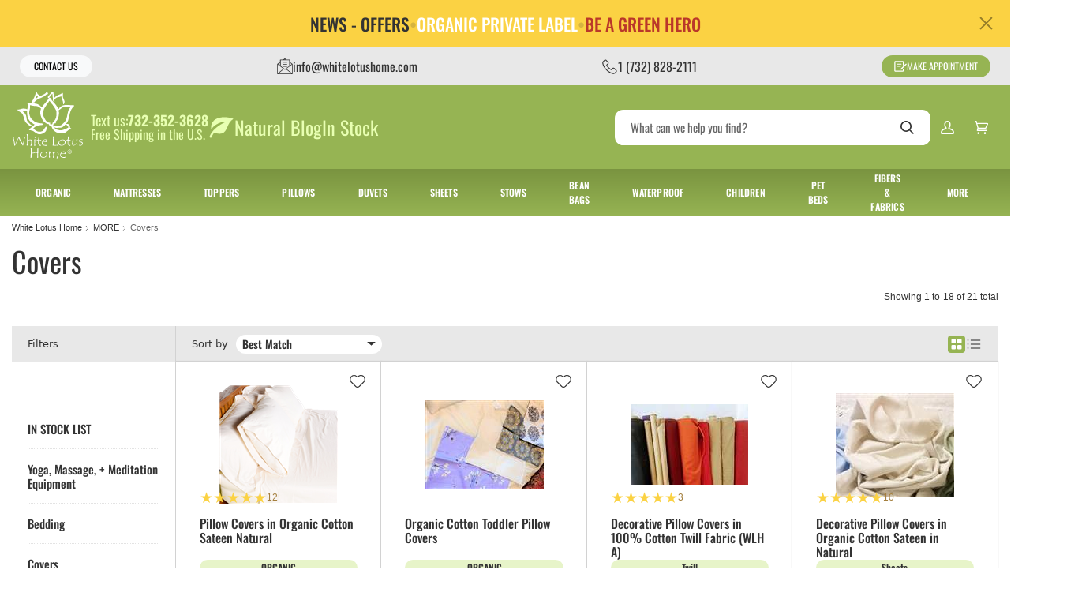

--- FILE ---
content_type: text/html
request_url: https://www.whitelotushome.com/more/covers/
body_size: 28302
content:
<!-- This site was created in 4ib. https://www.4ib.com --><!-- Last Published: 2026-01-07 20:30:45Z -->  <!DOCTYPE html><html lang="en"><head><meta charset="utf-8"><meta http-equiv="X-UA-Compatible" content="IE=edge"><meta name="viewport" content="width=device-width, initial-scale=1, viewport-fit=cover"><meta name="mobile-web-app-capable" content="yes">      <title> Covers | www.whitelotushome.com  </title><meta name="description" content=""><meta name="keywords" content="">                         <link rel="canonical" href="https://www.whitelotushome.com/more/covers/"> <link rel="next" href="https://www.whitelotushome.com/more/covers/?page=2">        <link rel="preload" href="https://cdn.whitelotushome.com/assets/css/fonts-3811e49943.css" as="style"><link rel="stylesheet" href="https://cdn.whitelotushome.com/assets/css/fonts-3811e49943.css" property="stylesheet"> <link rel="stylesheet" href="https://cdn.whitelotushome.com/assets/css/store/common/styles-local-a0ae5525a0.css" property="stylesheet">  <link rel="stylesheet" href="https://cdn.whitelotushome.com/assets/css/store/swiper-bundle-9fa9d2e1d7.css" property="stylesheet"> <link rel="stylesheet" href="https://cdn.whitelotushome.com/assets/css/pages/category-5016b1fbaa.css" property="stylesheet">  <script>		var sentryLoaded = function() {			Sentry.init({				debug: false,				sampleRate: 0.05,				beforeSend(event) {					if (event.exception.values[0].stacktrace.frames[0].filename === `<anonymous>`) {						return null;					}					if (event.exception.values[0].stacktrace.frames[0].module === `<unknown module>`) {						return null;					}					if (event.exception.values[0].value) {						if (event.exception.values[0].value.includes('`Script error.`')) {							return null;						}					}					if (window.navigator.userAgent.toLowerCase().includes('bot')) {						return null;					}					return event;				}			});		};	</script><link rel="preload" as="script" href="https://js.sentry-cdn.com/2b71b1e154da6af433361c53ddf73d2c.min.js" crossorigin="anonymous"><script src="https://js.sentry-cdn.com/2b71b1e154da6af433361c53ddf73d2c.min.js" crossorigin="anonymous" async onload="sentryLoaded()"></script></head><body class="category-page category-grid-page"><ul class="gap-3 justify-content-md-between top-bar"><li class="d-flex flex-grow-1 flex-lg-grow-0">  <a href="/contact-us/" class="btn btn-light fw-normal text-uppercase btn-sm px-3 py-1">Contact Us</a>  </li> <li><a href="mailto:info@whitelotushome.com" class="align-items-center d-flex gap-2"><svg width="20" height="20"><use xlink:href="/global/v6/i/icons.svg#icon-email"></use></svg><span class="d-md-block d-none">info@whitelotushome.com</span></a></li> <li><a href="tel:+17328282111" class="align-items-center d-flex gap-2"><svg width="20" height="20"><use xlink:href="/global/v6/i/icons.svg#icon-phone"></use></svg><span class="d-md-block d-none">1 (732) 828-2111</span></a></li>   <li><a href="/appointments/" class="align-items-center btn btn-primary fw-normal text-uppercase btn-sm d-flex gap-2 x-3 py-1"><svg width="16" height="16">
			<use xlink:href="/global/v6/i/icons.svg#request"></use>
		</svg>Make Appointment</a></li></ul><header class="page-header"><div class="container-fluid"><div class="navbar"><div class="main-menu-toggler"><a href="#" class="menu-toggler"><svg class="svg-icon"><use xlink:href="/global/v6/i/icons.svg#menu"></use></svg><svg class="svg-icon active"><use xlink:href="/global/v6/i/icons.svg#close"></use></svg></a></div><div class="logo"><a href="/"> <img src="https://cdn.whitelotushome.com/img/2569d48a-e3c5-427c-807b-5e63d31ccab9/site-logo/logo-241119b7ufz1.svg" alt="White Lotus Home"> </a></div><div class="page-header-flyer"><div class="header-highlights"><div class="highlight-flag d-none d-xxl-flex"><img src="/assets/i/usa-flag.webp" alt="Handmade in the USA since 1981"><div>Handmade in the USA<br>since 1981</div></div><div class="highlight-textus d-none d-xl-flex"><div><span class="fs-6">Text us:</span><a href="tel:+17323523628" class="fs-6 fw-bold lh-1">732-352-3628</a></div><div>Free Shipping in the U.S.</div></div><div class="highlight-links d-none d-lg-flex"><a href="/blog/"><svg class="svg-icon"><use xlink:href="/assets/i/ico.svg#leaf"></use></svg><span>Natural Blog</span></a> <a href="//docs.google.com/document/d/1-6kVduZjKpO0lD5hljP6txEuvvdB5TmmygY42buuFUA/edit">In Stock</a></div></div></div><div class="page-header-serach"><form class="search col" role="search" action="/search/" method="get"><input name="query" class="form-control" type="search" maxlength="150" placeholder="What can we help you find?" aria-label="Search" value=""> <button class="btn btn-search" type="submit"><svg class="svg-icon"><use xlink:href="/global/v6/i/icons.svg#search"></use></svg></button></form></div><div class="page-header-menu"><div class="app-customer-menu"><div class="customer-menu"><a href="/my/signin?next=/more/covers/" rel="nofollow" title="Sign In"><svg class="svg-icon"><use xlink:href="/global/v6/i/icons.svg#account"></use></svg></a></div></div> <div class="app-cart-menu"><div class="cart-menu"><a href="/my/cart/" rel="nofollow" title="Cart"><svg class="svg-icon"><use xlink:href="/global/v6/i/icons.svg#cart"></use></svg></a></div></div></div></div></div></header> <nav class="main-menu"><ul> <li class="has-sub-menu"> <a href="https://www.whitelotushome.com/gots.html" title="Organic" class="mm-link"><span>Organic</span><svg class="svg-icon"><use xlink:href="/global/v6/i/icons.svg#chevron-right"></use></svg></a> <div class="sub-menu"><h3><a href="https://www.whitelotushome.com/gots.html">Organic</a></h3><div class="row topmenu_gots"><div class="col-3">  <a href="/gots/gots-mattresses/gots-mattresses.html" title="Organic Mattresses"><picture><img src="https://cdn.whitelotushome.com/img/menu-item/133dd610-c39c-4ed7-90f1-4c32f13709f5/orgmattgots-2601056r8yrf.webp" alt="Organic Mattresses" loading="lazy"></picture></a>   <h4><a href="/gots/gots-mattresses/gots-mattresses.html" title="Organic Mattresses"><span>Organic Mattresses</span></a></h4> </div><div class="col-3">  <a href="/gots/gots-futons/" title="Organic Futons"><picture><img src="https://cdn.whitelotushome.com/img/menu-item/4d24cb35-aafa-408b-a191-c63adde182ca/futon-gots-260105toasix.webp" alt="Organic Futons" loading="lazy"></picture></a>   <h4><a href="/gots/gots-futons/" title="Organic Futons"><span>Organic Futons</span></a></h4> </div><div class="col-3">  <a href="/gots/gots-toppers/" title="Organic  Toppers"><picture><img src="https://cdn.whitelotushome.com/img/menu-item/38c1bdee-1d86-47fa-8105-6530771c7e2e/toppergots-26010518yp44.webp" alt="Organic  Toppers" loading="lazy"></picture></a>   <h4><a href="/gots/gots-toppers/" title="Organic  Toppers"><span>Organic  Toppers</span></a></h4> </div><div class="col-3">  <a href="/gots/gots-pillows/" title="Organic Pillows"><picture><img src="https://cdn.whitelotushome.com/img/menu-item/be3563b3-8160-4581-a5d8-2a721be94a38/wlh-18low-260105i6x5gw.webp" alt="Organic Pillows" loading="lazy"></picture></a>   <h4><a href="/gots/gots-pillows/" title="Organic Pillows"><span>Organic Pillows</span></a></h4> </div><div class="col-3">  <a href="/gots/gots-bedding/" title="Organic Bedding"><picture><img src="https://cdn.whitelotushome.com/img/menu-item/ba5fc4ac-c813-4681-9207-d4864a3ed0d0/sheetsgots-260105n9mxlk.webp" alt="Organic Bedding" loading="lazy"></picture></a>   <h4><a href="/gots/gots-bedding/" title="Organic Bedding"><span>Organic Bedding</span></a></h4> </div><div class="col-3">  <a href="/gots/gots-duvets-duvet-covers/" title="Organic Duvets & Duvet Covers"><picture><img src="https://cdn.whitelotushome.com/img/menu-item/34fc4156-b897-4014-bc47-f0be8bb51fb5/duvet1gots-260105idjsas.webp" alt="Organic Duvets & Duvet Covers" loading="lazy"></picture></a>   <h4><a href="/gots/gots-duvets-duvet-covers/" title="Organic Duvets & Duvet Covers"><span>Organic Duvets & Duvet Covers</span></a></h4> </div><div class="col-3">  <a href="/gots/gots-stows/" title="Organic Stows"><picture><img src="https://cdn.whitelotushome.com/img/menu-item/79bf0eca-0a89-46fa-b149-0a0c2c2e1621/stow-gots-2601059kzuzr.webp" alt="Organic Stows" loading="lazy"></picture></a>   <h4><a href="/gots/gots-stows/" title="Organic Stows"><span>Organic Stows</span></a></h4> </div><div class="col-3">  <a href="/gots/gots-organic-waterproof-washable/" title="Organic Waterproof & Washable"><picture><img src="https://cdn.whitelotushome.com/img/menu-item/31e2abb8-8a0f-4a04-95d4-813e7fb5bf0f/pxl-20230117-1952152632-2601052zqelf.webp" alt="Organic Waterproof & Washable" loading="lazy"></picture></a>   <h4><a href="/gots/gots-organic-waterproof-washable/" title="Organic Waterproof & Washable"><span>Organic Waterproof & Washable</span></a></h4> </div></div> <div class="align-items-center d-flex justify-content-center mt-5"><div class="col col-xl-3"><a href="https://www.whitelotushome.com/gots.html" title="Organic" class="btn btn-outline-dark w-100">Shop All</a></div></div></div></li>  <li class="has-sub-menu"> <a href="/organic-mattresses.html" title="Mattresses" class="mm-link"><span>Mattresses</span><svg class="svg-icon"><use xlink:href="/global/v6/i/icons.svg#chevron-right"></use></svg></a> <div class="sub-menu"><h3><a href="/organic-mattresses.html">Mattresses</a></h3><div class="row topmenu_mattresses"><div class="col-3">  <a href="/mattresses/organic-mattresses/" title="Organic Cotton Mattresses"><picture><img src="https://cdn.whitelotushome.com/img/menu-item/5277e40c-207c-4f76-8fca-49b244e961e4/img-78772-250423oux8dw.webp" alt="Organic Cotton Mattresses" loading="lazy"></picture></a>   <h4><a href="/mattresses/organic-mattresses/" title="Organic Cotton Mattresses"><span>Organic Cotton Mattresses</span></a></h4> </div><div class="col-3">  <a href="/mattresses/green-mattresses/" title="Green Cotton Mattresses"><picture><img src="https://cdn.whitelotushome.com/img/menu-item/59d2f61c-ab58-45ef-b6f0-80fa52159881/img-5121-250423sybcet.webp" alt="Green Cotton Mattresses" loading="lazy"></picture></a>   <h4><a href="/mattresses/green-mattresses/" title="Green Cotton Mattresses"><span>Green Cotton Mattresses</span></a></h4> </div><div class="col-3">  <a href="/mattresses/latex-core-mattresses/" title="Cotton & Latex Core Mattresses"><picture><img src="https://cdn.whitelotushome.com/img/menu-item/2fd6e70e-ab8d-4f74-8be9-6d2296c71192/latexcorematt1-260105y57jv6.webp" alt="Cotton & Latex Core Mattresses" loading="lazy"></picture></a>   <h4><a href="/mattresses/latex-core-mattresses/" title="Cotton & Latex Core Mattresses"><span>Cotton & Latex Core Mattresses</span></a></h4> </div><div class="col-3">  <a href="/mattresses/evergreen-foam-core-mattresses/" title="Cotton & Foam Core Mattresses"><picture><img src="https://cdn.whitelotushome.com/img/menu-item/616b79e0-b812-42e7-8f88-08f6b0a7210c/foamcore1-260105kwxkn0.webp" alt="Cotton & Foam Core Mattresses" loading="lazy"></picture></a>   <h4><a href="/mattresses/evergreen-foam-core-mattresses/" title="Cotton & Foam Core Mattresses"><span>Cotton & Foam Core Mattresses</span></a></h4> </div><div class="col-3">  <a href="/mattresses/wool-mattresses/" title="Wool Mattresses"><picture><img src="https://cdn.whitelotushome.com/img/menu-item/6e70016b-ba31-4d4a-96de-8e664e9a8ec7/woolmatt1-260105kt007p.webp" alt="Wool Mattresses" loading="lazy"></picture></a>   <h4><a href="/mattresses/wool-mattresses/" title="Wool Mattresses"><span>Wool Mattresses</span></a></h4> </div><div class="col-3">  <a href="/mattresses/natural-latex-mattresses/" title="Natural Latex Mattress"><picture><img src="https://cdn.whitelotushome.com/img/menu-item/f4eed83d-18b3-4d69-834a-53e8e913b0a5/pxl-20241211-230510120mp-260105ltfo7a.webp" alt="Natural Latex Mattress" loading="lazy"></picture></a>   <h4><a href="/mattresses/natural-latex-mattresses/" title="Natural Latex Mattress"><span>Natural Latex Mattress</span></a></h4> </div><div class="col-3">  <a href="/mattresses/evergreen-foam-mattresses/" title="Evergreen Foam Mattress"><picture><img src="https://cdn.whitelotushome.com/img/menu-item/bb346c1b-ca66-470b-8772-6a422438cbf9/pxl-20241211-230604386mp2-260105etmt0v.webp" alt="Evergreen Foam Mattress" loading="lazy"></picture></a>   <h4><a href="/mattresses/evergreen-foam-mattresses/" title="Evergreen Foam Mattress"><span>Evergreen Foam Mattress</span></a></h4> </div><div class="col-3">  <a href="/mattresses/mattress-samples/" title="Mattress Samples"><picture><img src="https://cdn.whitelotushome.com/img/menu-item/a055342a-1f8e-4483-b074-6944afa7ccd8/mattresssamples-2501136pi884.webp" alt="Mattress Samples" loading="lazy"></picture></a>   <h4><a href="/mattresses/mattress-samples/" title="Mattress Samples"><span>Mattress Samples</span></a></h4> </div></div> <div class="align-items-center d-flex justify-content-center mt-5"><div class="col col-xl-3"><a href="/organic-mattresses.html" title="Mattresses" class="btn btn-outline-dark w-100">Shop All</a></div></div></div></li>  <li class="has-sub-menu"> <a href="/natural-mattress-toppers/" title="Toppers" class="mm-link"><span>Toppers</span><svg class="svg-icon"><use xlink:href="/global/v6/i/icons.svg#chevron-right"></use></svg></a> <div class="sub-menu"><h3><a href="/natural-mattress-toppers/">Toppers</a></h3><div class="row topmenu_toppers"><div class="col-3">  <a href="/natural-mattress-toppers/organic-cotton-topper/" title="Organic Cotton Topper"><picture><img src="https://cdn.whitelotushome.com/img/menu-item/65cb73f1-a0a2-4fa7-8ac0-4bd5f43cd89d/gotsorganiccottontopper-2501137ps7y9.webp" alt="Organic Cotton Topper" loading="lazy"></picture></a>   <h4><a href="/natural-mattress-toppers/organic-cotton-topper/" title="Organic Cotton Topper"><span>Organic Cotton Topper</span></a></h4> </div><div class="col-3">  <a href="/natural-mattress-toppers/wool-topper-pure-case/" title="Wool Topper"><picture><img src="https://cdn.whitelotushome.com/img/menu-item/c217fc9d-dbe7-4bf6-b977-d5108df3fdcc/wooltopper-250113vicsz4.webp" alt="Wool Topper" loading="lazy"></picture></a>   <h4><a href="/natural-mattress-toppers/wool-topper-pure-case/" title="Wool Topper"><span>Wool Topper</span></a></h4> </div><div class="col-3">  <a href="/natural-mattress-toppers/natural-latex-topper/" title="Natural Latex Topper"><picture><img src="https://cdn.whitelotushome.com/img/menu-item/72442843-17ef-4900-92d2-25afddcdbbb4/pxl-20241211-222349284-2601061nm7nr.webp" alt="Natural Latex Topper" loading="lazy"></picture></a>   <h4><a href="/natural-mattress-toppers/natural-latex-topper/" title="Natural Latex Topper"><span>Natural Latex Topper</span></a></h4> </div><div class="col-3">  <a href="/natural-mattress-toppers/green-cotton-toppers/" title="Green Cotton Topper"><picture><img src="https://cdn.whitelotushome.com/img/menu-item/1f649d59-9e3f-4a37-8071-6e6326f8bc93/greencottontopper-250113lqb5c1.webp" alt="Green Cotton Topper" loading="lazy"></picture></a>   <h4><a href="/natural-mattress-toppers/green-cotton-toppers/" title="Green Cotton Topper"><span>Green Cotton Topper</span></a></h4> </div><div class="col-3">  <a href="/natural-mattress-toppers/evergreen-foam-topper/" title="Evergreen Foam Topper"><picture><img src="https://cdn.whitelotushome.com/img/menu-item/6b9e148f-7501-4664-a605-e964397a27b1/pxl-20241211-222151348mp-260106ucwsac.webp" alt="Evergreen Foam Topper" loading="lazy"></picture></a>  <a href="/natural-mattress-toppers/evergreen-foam-topper/" title="Evergreen Foam Topper"><picture><img src="https://cdn.whitelotushome.com/img/menu-item/4a5e8fba-f8e5-47c5-8df2-1f82282b2a08/evergreenfoamtopper-250113h60y52.webp" alt="Evergreen Foam Topper" loading="lazy"></picture></a>   <h4><a href="/natural-mattress-toppers/evergreen-foam-topper/" title="Evergreen Foam Topper"><span>Evergreen Foam Topper</span></a></h4> </div></div> <div class="align-items-center d-flex justify-content-center mt-5"><div class="col col-xl-3"><a href="/natural-mattress-toppers/" title="Toppers" class="btn btn-outline-dark w-100">Shop All</a></div></div></div></li>  <li class="has-sub-menu"> <a href="/pillows/" title="Pillows" class="mm-link"><span>Pillows</span><svg class="svg-icon"><use xlink:href="/global/v6/i/icons.svg#chevron-right"></use></svg></a> <div class="sub-menu"><h3><a href="/pillows/">Pillows</a></h3><div class="row topmenu_pillows"><div class="col-3">  <a href="/pillows/natural-pillows/" title="Natural Pillows"><picture><img src="https://cdn.whitelotushome.com/img/menu-item/1bc0a239-1e21-476c-b65c-1b9239bef708/img-964411-260106t0g9ov.webp" alt="Natural Pillows" loading="lazy"></picture></a>   <h4><a href="/pillows/natural-pillows/" title="Natural Pillows"><span>Natural Pillows</span></a></h4> <ul class="list-bordered"><li><a href="/pillows/kapok-pillows/" title="Kapok Pillows"><span>Kapok Pillows</span></a></li><li><a href="/pillows/cotton-pillows/" title="Cotton Pillows"><span>Cotton Pillows</span></a></li><li><a href="/pillows/wool-pillows/" title="Wool Pillows"><span>Wool Pillows</span></a></li><li><a href="/pillows/buckwheat-pillows/" title="Buckwheat Pillows"><span>Buckwheat Pillows</span></a></li><li><a href="/pillows/buckwool-pillows/" title="Buckwool Pillows"><span>Buckwool Pillows</span></a></li></ul></div><div class="col-3">  <a href="/gots/gots-pillows/" title="Organic Pillows"><picture><img src="https://cdn.whitelotushome.com/img/menu-item/0b7e48b9-ccdf-4dde-a4ff-c253f48bd39b/whitelotushome-023-260106by82ye.webp" alt="Organic Pillows" loading="lazy"></picture></a>   <h4><a href="/gots/gots-pillows/" title="Organic Pillows"><span>Organic Pillows</span></a></h4> <ul class="list-bordered"><li><a href="/gots/gots-pillows/organic-contour-pillows/" title="Organic Contour Pillows"><span>Organic Contour Pillows</span></a></li><li><a href="/gots/gots-pillows/organic-cotton-pillows/" title="Organic Cotton Pillows"><span>Organic Cotton Pillows</span></a></li><li><a href="/gots/gots-pillows/organic-wool-pillows/" title="Organic Wool Pillows"><span>Organic Wool Pillows</span></a></li><li><a href="/gots/gots-pillows/organic-decorative-pillows/" title="Organic Decorative Pillows"><span>Organic Decorative Pillows</span></a></li><li><a href="/gots/gots-pillows/organic-sleep-pillows/" title="Organic Sleep Pillows"><span>Organic Sleep Pillows</span></a></li><li><a href="/gots/gots-pillows/organic-waterproof-pillows/" title="Organic Waterproof Pillows"><span>Organic Waterproof Pillows</span></a></li></ul></div><div class="col-3">  <a href="/pillows/washable-pillows/" title="Washable Pillows"><picture><img src="https://cdn.whitelotushome.com/img/menu-item/dbfd7ae6-2a2a-4c18-9258-7641ad51a3b0/facetune-27-07-2023-12-52-24-260106df458z.webp" alt="Washable Pillows" loading="lazy"></picture></a>   <h4><a href="/pillows/washable-pillows/" title="Washable Pillows"><span>Washable Pillows</span></a></h4> <ul class="list-bordered"><li><a href="/pillows/shredded-latex-pillows/" title="Shredded Latex Pillows"><span>Shredded Latex Pillows</span></a></li></ul></div><div class="col-3">  <a href="/pillows/specialty-pillows/" title="Specialty Pillows"><picture><img src="https://cdn.whitelotushome.com/img/menu-item/9ae5a714-bae1-44d6-9a5d-cd0e01e4d6c6/pxl-20230819-152033526-260106gmu4sq.webp" alt="Specialty Pillows" loading="lazy"></picture></a>   <h4><a href="/pillows/specialty-pillows/" title="Specialty Pillows"><span>Specialty Pillows</span></a></h4> <ul class="list-bordered"><li><a href="/pillows/specialty-pillows/billow-pillows/" title="Billow Pillows"><span>Billow Pillows</span></a></li><li><a href="/pillows/specialty-pillows/contour-pillows/" title="Contour Pillows"><span>Contour Pillows</span></a></li><li><a href="/pillows/specialty-pillows/waterproof-pillows/" title="Waterproof Pillows"><span>Waterproof Pillows</span></a></li></ul></div><div class="col-3">  <a href="/pillows/decorative-pillow-inserts/" title="Decorative Pillow Inserts"><picture><img src="https://cdn.whitelotushome.com/img/menu-item/1a4ee0c7-04cb-4cda-a9c2-d937cc1ac1df/wlh-03-260106d1gmpa.webp" alt="Decorative Pillow Inserts" loading="lazy"></picture></a>   <h4><a href="/pillows/decorative-pillow-inserts/" title="Decorative Pillow Inserts"><span>Decorative Pillow Inserts</span></a></h4> <ul class="list-bordered"><li><a href="/pillows/fluffy-decorative-pillows/" title="Fluffy Decorative Pillows"><span>Fluffy Decorative Pillows</span></a></li><li><a href="/pillows/decorative-pillow-inserts/" title="Decorative Pillow Inserts"><span>Decorative Pillow Inserts</span></a></li></ul></div><div class="col-3">  <a href="/pillows/" title="More Pillows"><picture><img src="https://cdn.whitelotushome.com/img/menu-item/379af230-cf02-40b0-b618-a0576a4a10e7/img-9637152-260106mum55m.webp" alt="More Pillows" loading="lazy"></picture></a>   <h4><a href="/pillows/" title="More Pillows"><span>More Pillows</span></a></h4> <ul class="list-bordered"><li><a href="/pillows/vegan-pillows/" title="Vegan Pillows"><span>Vegan Pillows</span></a></li><li><a href="/pillows/eye-pillows/" title="Eye Pillows"><span>Eye Pillows</span></a></li><li><a href="/pillows/neckrolls/" title="Neckrolls"><span>Neckrolls</span></a></li><li><a href="/pillows/travel-pillows/" title="Travel Pillows"><span>Travel Pillows</span></a></li><li><a href="/pillows/upcycled-toss-pillows/" title="Upcycled Toss Pillows"><span>Upcycled Toss Pillows</span></a></li></ul></div><div class="col-3">  <a href="/pillows/pillow-samples/" title="Pillow Samples"><picture><img src="https://cdn.whitelotushome.com/img/menu-item/fa90491e-ac39-4915-bbfc-6c49ee746b25/fgh4578ikfgdvb-2501289tx201.webp" alt="Pillow Samples" loading="lazy"></picture></a>   <h4><a href="/pillows/pillow-samples/" title="Pillow Samples"><span>Pillow Samples</span></a></h4> </div></div> <div class="align-items-center d-flex justify-content-center mt-5"><div class="col col-xl-3"><a href="/pillows/" title="Pillows" class="btn btn-outline-dark w-100">Shop All</a></div></div></div></li>  <li class="has-sub-menu"> <a href="/bedding/duvets/" title="Duvets" class="mm-link"><span>Duvets</span><svg class="svg-icon"><use xlink:href="/global/v6/i/icons.svg#chevron-right"></use></svg></a> <div class="sub-menu"><h3><a href="/bedding/duvets/">Duvets</a></h3><div class="sub-menu-row mb-3"><div class="sub-menu-details"><div class="row "><div class="col-3">  <a href="/bedding/duvets/natural-and-organic-duvets/" title="Duvets - Cotton or Wool"><picture><img src="https://cdn.whitelotushome.com/img/menu-item/fc8092a3-a0e3-4378-a99d-eace8c1c610e/dsc-6211vergorsm1-260106kvc1z2.webp" alt="Duvets - Cotton or Wool" loading="lazy"></picture></a>  <h4><a href="/bedding/duvets/natural-and-organic-duvets/" title="Duvets - Cotton or Wool"><span>Duvets - Cotton or Wool</span></a></h4></div><div class="col-3">  <a href="/bedding/duvets/duvet-covers/" title="Duvet Covers"><picture><img src="https://cdn.whitelotushome.com/img/menu-item/4e1589d4-622e-4329-b337-e692fc453edb/pxl-20241109-172133472mp2-260106x9qe1a.webp" alt="Duvet Covers" loading="lazy"></picture></a>  <h4><a href="/bedding/duvets/duvet-covers/" title="Duvet Covers"><span>Duvet Covers</span></a></h4></div><div class="col-3">  <a href="/bedding/duvets/duvet-samples/" title="Duvet Samples"><picture><img src="https://cdn.whitelotushome.com/img/menu-item/49def745-2f94-4986-b690-8106110ed963/mnbu65fghc-250124l1aosf.webp" alt="Duvet Samples" loading="lazy"></picture></a>  <h4><a href="/bedding/duvets/duvet-samples/" title="Duvet Samples"><span>Duvet Samples</span></a></h4></div></div></div></div> <div class="align-items-center d-flex justify-content-center mt-5"><div class="col col-xl-3"><a href="/bedding/duvets/" title="Duvets" class="btn btn-outline-dark w-100">Shop All</a></div></div></div></li>  <li class="has-sub-menu"> <a href="/more/organic-bedding/natural-sheets/" title="Sheets" class="mm-link"><span>Sheets</span><svg class="svg-icon"><use xlink:href="/global/v6/i/icons.svg#chevron-right"></use></svg></a> <div class="sub-menu"><h3><a href="/more/organic-bedding/natural-sheets/">Sheets</a></h3><div class="row topmenu_sheets"><div class="col-3">  <a href="/more/organic-bedding/natural-sheets/" title="Organic Cotton Sheets"><picture><img src="https://cdn.whitelotushome.com/img/menu-item/a5821c9a-c929-47ab-8d98-d9bbb2b55c45/20241109-134434-260106i3ddr7.webp" alt="Organic Cotton Sheets" loading="lazy"></picture></a>   <h4><a href="/more/organic-bedding/natural-sheets/" title="Organic Cotton Sheets"><span>Organic Cotton Sheets</span></a></h4> </div><div class="col-3">  <a href="/more/organic-bedding/pillow-covers/" title="Pillow Covers"><picture><img src="https://cdn.whitelotushome.com/img/menu-item/bd4b7372-cc27-4553-8551-47c3d2895b5b/img-51292-260107c4s5m0.webp" alt="Pillow Covers" loading="lazy"></picture></a>   <h4><a href="/more/organic-bedding/pillow-covers/" title="Pillow Covers"><span>Pillow Covers</span></a></h4> </div><div class="col-3">  <a href="/more/organic-bedding/covers/" title="100% Cotton Covers"><picture><img src="https://cdn.whitelotushome.com/img/menu-item/d6730ec5-506b-41a1-9810-dcdc5dece52d/organic-barrier-cloth-mattress-protector-1-2601064wwu7s.webp" alt="100% Cotton Covers" loading="lazy"></picture></a>   <h4><a href="/more/organic-bedding/covers/" title="100% Cotton Covers"><span>100% Cotton Covers</span></a></h4> <ul class="list-bordered"><li><a href="/more/organic-bedding/covers/futon-mattress-covers/" title="Futon & Mattress Covers"><span>Futon & Mattress Covers</span></a></li><li><a href="/more/organic-bedding/covers/pillow-covers/" title="Pillow Covers"><span>Pillow Covers</span></a></li><li><a href="/more/organic-bedding/covers/natural-fabric-covers/" title="More Futon & Pillow Covers"><span>More Futon & Pillow Covers</span></a></li></ul></div></div> <div class="align-items-center d-flex justify-content-center mt-5"><div class="col col-xl-3"><a href="/more/organic-bedding/natural-sheets/" title="Sheets" class="btn btn-outline-dark w-100">Shop All</a></div></div></div></li>  <li class="has-sub-menu"> <a href="/cotton-guest-bed/" title="Stows" class="mm-link"><span>Stows</span><svg class="svg-icon"><use xlink:href="/global/v6/i/icons.svg#chevron-right"></use></svg></a> <div class="sub-menu"><h3><a href="/cotton-guest-bed/">Stows</a></h3><div class="row topmenu_stows"><div class="col-3">  <a href="/cotton-guest-bed/stowaways-3-thick-mats/" title="3" or 4" Stowaway Guest Beds Only"><picture><img src="https://cdn.whitelotushome.com/img/menu-item/5db8020e-a466-41a9-a06d-f51c13509f84/xcvwe5yhcvbz234-2501240oshdr.webp" alt="3" or 4" Stowaway Guest Beds Only" loading="lazy"></picture></a>   <h4><a href="/cotton-guest-bed/stowaways-3-thick-mats/" title="3" or 4" Stowaway Guest Beds Only"><span>3" or 4" Stowaway Guest Beds Only</span></a></h4> </div><div class="col-3">  <a href="/cotton-guest-bed/3-stowaway-covers-only/" title="Stowaway Covers only"><picture><img src="https://cdn.whitelotushome.com/img/menu-item/37b1314e-de19-4f5f-b909-de1d9e963ad1/00681-260106uf1zab.webp" alt="Stowaway Covers only" loading="lazy"></picture></a>   <h4><a href="/cotton-guest-bed/3-stowaway-covers-only/" title="Stowaway Covers only"><span>Stowaway Covers only</span></a></h4> </div></div> <div class="align-items-center d-flex justify-content-center mt-5"><div class="col col-xl-3"><a href="/cotton-guest-bed/" title="Stows" class="btn btn-outline-dark w-100">Shop All</a></div></div></div></li>  <li class="has-sub-menu"> <a href="/more/bean-bags/" title="Bean Bags" class="mm-link"><span>Bean Bags</span><svg class="svg-icon"><use xlink:href="/global/v6/i/icons.svg#chevron-right"></use></svg></a> <div class="sub-menu"><h3><a href="/more/bean-bags/">Bean Bags</a></h3><div class="row "><div class="col-3">  <a href="/more/bean-bags/bean-bags/" title="Bean Bags"><picture><img src="https://cdn.whitelotushome.com/img/menu-item/f40fe09d-1c23-4042-af38-a7514cb901e7/20210507-1312261-260106arg9je.webp" alt="Bean Bags" loading="lazy"></picture></a>   <h4><a href="/more/bean-bags/bean-bags/" title="Bean Bags"><span>Bean Bags</span></a></h4> </div><div class="col-3">  <a href="/more/bean-bags/bean-bag-covers/" title="Bean Bag Covers"><picture><img src="https://cdn.whitelotushome.com/img/menu-item/35656ee3-3490-4adf-ad76-34a90284b407/img-57971-2601062ypxt3.webp" alt="Bean Bag Covers" loading="lazy"></picture></a>   <h4><a href="/more/bean-bags/bean-bag-covers/" title="Bean Bag Covers"><span>Bean Bag Covers</span></a></h4> </div></div> <div class="align-items-center d-flex justify-content-center mt-5"><div class="col col-xl-3"><a href="/more/bean-bags/" title="Bean Bags" class="btn btn-outline-dark w-100">Shop All</a></div></div></div></li>  <li class="has-sub-menu"> <a href="/waterproof-organic/" title="Waterproof" class="mm-link"><span>Waterproof</span><svg class="svg-icon"><use xlink:href="/global/v6/i/icons.svg#chevron-right"></use></svg></a> <div class="sub-menu"><h3><a href="/waterproof-organic/">Waterproof</a></h3><div class="sub-menu-row mb-3"><div class="sub-menu-details"><div class="row "><div class="col-3">  <a href="/waterproof-organic/waterproof-protectors-covers/" title="Waterproof Protectors/Covers"><picture><img src="https://cdn.whitelotushome.com/img/menu-item/1343851a-c049-4b51-a599-a958c7bf0f2e/pxl-20230117-1952152632-260106t1wx7x.webp" alt="Waterproof Protectors/Covers" loading="lazy"></picture></a>  <h4><a href="/waterproof-organic/waterproof-protectors-covers/" title="Waterproof Protectors/Covers"><span>Waterproof Protectors/Covers</span></a></h4></div><div class="col-3">  <a href="/waterproof-organic/waterproof-pillows/" title="Waterproof Pillows"><picture><img src="https://cdn.whitelotushome.com/img/menu-item/5c1af886-0d84-4458-a94d-b1d2bbc8f20d/20240214-1534471-260106wpii7l.webp" alt="Waterproof Pillows" loading="lazy"></picture></a>  <h4><a href="/waterproof-organic/waterproof-pillows/" title="Waterproof Pillows"><span>Waterproof Pillows</span></a></h4></div></div></div></div> <div class="align-items-center d-flex justify-content-center mt-5"><div class="col col-xl-3"><a href="/waterproof-organic/" title="Waterproof" class="btn btn-outline-dark w-100">Shop All</a></div></div></div></li>  <li class="has-sub-menu"> <a href="/more/organic-children-bedding/" title="Children" class="mm-link"><span>Children</span><svg class="svg-icon"><use xlink:href="/global/v6/i/icons.svg#chevron-right"></use></svg></a> <div class="sub-menu"><h3><a href="/more/organic-children-bedding/">Children</a></h3><div class="row index"><div class="col-3">  <a href="/more/organic-children-bedding/cotton-crib-mattress/" title="Cotton Crib Mattress"><picture><img src="https://cdn.whitelotushome.com/img/menu-item/9784035c-edb8-49a1-96df-ecf9484cce3f/baby-260106a3t9pj.webp" alt="Cotton Crib Mattress" loading="lazy"></picture></a>   <h4><a href="/more/organic-children-bedding/cotton-crib-mattress/" title="Cotton Crib Mattress"><span>Cotton Crib Mattress</span></a></h4> </div><div class="col-3">  <a href="/more/organic-children-bedding/cotton-toddler-mattress/" title="Cotton Toddler Mattress"><picture><img src="https://cdn.whitelotushome.com/img/menu-item/bef84e07-bb05-4169-bc4b-d8620c94f7e6/todd-2601061c4thj.webp" alt="Cotton Toddler Mattress" loading="lazy"></picture></a>   <h4><a href="/more/organic-children-bedding/cotton-toddler-mattress/" title="Cotton Toddler Mattress"><span>Cotton Toddler Mattress</span></a></h4> </div><div class="col-3">  <a href="/more/organic-children-bedding/organic-cotton-sateen-crib-sheets-and-covers/" title="Organic Cotton Crib & Toddler Sheets & Covers"><picture><img src="https://cdn.whitelotushome.com/img/menu-item/865f669b-ab04-4c5e-a8aa-8f740f5dc8d3/sheets-260106e5zzab.webp" alt="Organic Cotton Crib & Toddler Sheets & Covers" loading="lazy"></picture></a>   <h4><a href="/more/organic-children-bedding/organic-cotton-sateen-crib-sheets-and-covers/" title="Organic Cotton Crib & Toddler Sheets & Covers"><span>Organic Cotton Crib & Toddler Sheets & Covers</span></a></h4> </div><div class="col-3">  <a href="/more/organic-children-bedding/toddler-duvet-duvet-covers/" title="Toddler Duvet & Duvet Covers"><picture><img src="https://cdn.whitelotushome.com/img/menu-item/954b9ea0-b39b-4631-85fb-a9d25af61bb9/dsc-7021vergor-260106rthkfq.webp" alt="Toddler Duvet & Duvet Covers" loading="lazy"></picture></a>   <h4><a href="/more/organic-children-bedding/toddler-duvet-duvet-covers/" title="Toddler Duvet & Duvet Covers"><span>Toddler Duvet & Duvet Covers</span></a></h4> </div><div class="col-3">  <a href="/more/organic-children-bedding/toddler-toppers/" title="Toddler Toppers"><picture><img src="https://cdn.whitelotushome.com/img/menu-item/86d6cd03-00ad-44c9-94b4-92dee0eced5c/toddtopper-260106cj5bc9.webp" alt="Toddler Toppers" loading="lazy"></picture></a>   <h4><a href="/more/organic-children-bedding/toddler-toppers/" title="Toddler Toppers"><span>Toddler Toppers</span></a></h4> </div><div class="col-3">  <a href="/more/organic-children-bedding/toddler-pillows/" title="Toddler Pillows"><picture><img src="https://cdn.whitelotushome.com/img/menu-item/47ca03e7-b187-405d-9c80-c0ee9bce0f60/toddlerpillow-2601066ksycd.webp" alt="Toddler Pillows" loading="lazy"></picture></a>   <h4><a href="/more/organic-children-bedding/toddler-pillows/" title="Toddler Pillows"><span>Toddler Pillows</span></a></h4> </div></div> <div class="align-items-center d-flex justify-content-center mt-5"><div class="col col-xl-3"><a href="/more/organic-children-bedding/" title="Children" class="btn btn-outline-dark w-100">Shop All</a></div></div></div></li>  <li class="has-sub-menu"> <a href="/more/natural-organic-pet-beds/" title="Pet Beds" class="mm-link"><span>Pet Beds</span><svg class="svg-icon"><use xlink:href="/global/v6/i/icons.svg#chevron-right"></use></svg></a> <div class="sub-menu"><h3><a href="/more/natural-organic-pet-beds/">Pet Beds</a></h3><div class="row index"><div class="col-3">  <a href="/more/natural-organic-pet-beds/cotton-pet-bed-only/" title="Cotton Pet Bed Only"><picture><img src="https://cdn.whitelotushome.com/img/menu-item/c19f0133-4326-4a5b-84bf-d9189bf935fa/bedonly-260106bqubxo.webp" alt="Cotton Pet Bed Only" loading="lazy"></picture></a>   <h4><a href="/more/natural-organic-pet-beds/cotton-pet-bed-only/" title="Cotton Pet Bed Only"><span>Cotton Pet Bed Only</span></a></h4> </div><div class="col-3">  <a href="/more/natural-organic-pet-beds/pet-bed-covers-only/" title="Pet Bed Covers Only"><picture><img src="https://cdn.whitelotushome.com/img/menu-item/81b53786-93a1-4bd0-9df2-b24ce1c04777/covers-260106zlyycv.webp" alt="Pet Bed Covers Only" loading="lazy"></picture></a>   <h4><a href="/more/natural-organic-pet-beds/pet-bed-covers-only/" title="Pet Bed Covers Only"><span>Pet Bed Covers Only</span></a></h4> </div><div class="col-3">  <a href="/more/natural-organic-pet-beds/natural-cotton-pet-beds/" title="Cotton Pet Beds with Covers"><picture><img src="https://cdn.whitelotushome.com/img/menu-item/a8e06bdb-a27c-42b4-89d8-dd132ed28b82/petbedddd-260106up0ov5.webp" alt="Cotton Pet Beds with Covers" loading="lazy"></picture></a>   <h4><a href="/more/natural-organic-pet-beds/natural-cotton-pet-beds/" title="Cotton Pet Beds with Covers"><span>Cotton Pet Beds with Covers</span></a></h4> </div></div> <div class="align-items-center d-flex justify-content-center mt-5"><div class="col col-xl-3"><a href="/more/natural-organic-pet-beds/" title="Pet Beds" class="btn btn-outline-dark w-100">Shop All</a></div></div></div></li>  <li class="has-sub-menu"> <a href="/wholesale-fibers/" title="Fibers & Fabrics" class="mm-link"><span>Fibers & Fabrics</span><svg class="svg-icon"><use xlink:href="/global/v6/i/icons.svg#chevron-right"></use></svg></a> <div class="sub-menu"><h3><a href="/wholesale-fibers/">Fibers & Fabrics</a></h3><div class="row topmenu_diy"><div class="col-3">  <a href="/wholesale-fibers/gots-organic-fabrics/" title="Organic Fabrics"><picture><img src="https://cdn.whitelotushome.com/img/menu-item/4e6f0b9e-1db4-42d1-8c17-dff61a798825/square-250423qxtchj.webp" alt="Organic Fabrics" loading="lazy"></picture></a>   <h4><a href="/wholesale-fibers/gots-organic-fabrics/" title="Organic Fabrics"><span>Organic Fabrics</span></a></h4> <ul class="list-bordered"><li><a href="/wholesale-fibers/100-cotton-and-organic-fabrics/" title="100% Cotton and Organic Fabrics by the Yard"><span>100% Cotton and Organic Fabrics by the Yard</span></a></li></ul></div><div class="col-3">  <a href="/wholesale-fibers/wholesale-fibers/" title="Wholesale Fibers"><picture><img src="https://cdn.whitelotushome.com/img/menu-item/69c07d85-614a-4ba9-81e6-6d92ef5e8172/pxl-20240227-195915229mp2-250423csgt5n.webp" alt="Wholesale Fibers" loading="lazy"></picture></a>   <h4><a href="/wholesale-fibers/wholesale-fibers/" title="Wholesale Fibers"><span>Wholesale Fibers</span></a></h4> <ul class="list-bordered"><li><a href="/wholesale-fibers/wholesale-organic-cotton-us-grown-no-frs/" title="Wholesale Organic Cotton (US Grown No FRs)"><span>Wholesale Organic Cotton (US Grown No FRs)</span></a></li><li><a href="/wholesale-fibers/wholesale-buckwheat-hulls-us-grown-no-frs/" title="Wholesale Buckwheat Hulls (US Grown No FRs)"><span>Wholesale Buckwheat Hulls (US Grown No FRs)</span></a></li><li><a href="/wholesale-fibers/wholesale-kapok-fiber/" title="Wholesale Kapok Fiber"><span>Wholesale Kapok Fiber</span></a></li><li><a href="/wholesale-fibers/wholesale-pure-virgin-wool/" title="Wholesale Pure Virgin Wool"><span>Wholesale Pure Virgin Wool</span></a></li><li><a href="/wholesale-fibers/wholesale-green-cotton-us-grown-no-frs/" title="Wholesale Green Cotton (US Grown No FRs)"><span>Wholesale Green Cotton (US Grown No FRs)</span></a></li><li><a href="/wholesale-fibers/evergreen-eco-foam/" title="Wholesale Evergreen Eco-Foam"><span>Wholesale Evergreen Eco-Foam</span></a></li><li><a href="/wholesale-fibers/wholesale-shredded-evergreen-eco-foam/" title="Wholesale Shredded Evergreen Eco-Foam"><span>Wholesale Shredded Evergreen Eco-Foam</span></a></li><li><a href="/wholesale-fibers/wholesale-natural-latex-from-the-rubber-tree/" title="Wholesale Natural Latex (From the Rubber Tree)"><span>Wholesale Natural Latex (From the Rubber Tree)</span></a></li><li><a href="/wholesale-fibers/shredded-wholesale-natural-latex/" title="Wholesale Shredded Natural Latex (From the Rubber Tree)"><span>Wholesale Shredded Natural Latex (From the Rubber Tree)</span></a></li></ul></div><div class="col-3">  <a href="/wholesale-fibers/mattress-pillow-covers/" title="Mattress & Pillow Covers"><picture><img src="https://cdn.whitelotushome.com/img/menu-item/893e1fa4-34b1-4c14-a8f1-e8734a21ca44/cover-250423f690gq.webp" alt="Mattress & Pillow Covers" loading="lazy"></picture></a>   <h4><a href="/wholesale-fibers/mattress-pillow-covers/" title="Mattress & Pillow Covers"><span>Mattress & Pillow Covers</span></a></h4> </div><div class="col-3">  <a href="/wholesale-fibers/free-fiber-and-fabric-samples/" title="Fiber and Fabric Samples"><picture><img src="https://cdn.whitelotushome.com/img/menu-item/3d7c5274-60fa-41f5-a294-f344daddfa16/samples-2504236jk6us.webp" alt="Fiber and Fabric Samples" loading="lazy"></picture></a>   <h4><a href="/wholesale-fibers/free-fiber-and-fabric-samples/" title="Fiber and Fabric Samples"><span>Fiber and Fabric Samples</span></a></h4> </div></div> <div class="align-items-center d-flex justify-content-center mt-5"><div class="col col-xl-3"><a href="/wholesale-fibers/" title="Fibers & Fabrics" class="btn btn-outline-dark w-100">Shop All</a></div></div></div></li>  <li class="has-sub-menu"> <a href="/more/" title="MORE" class="mm-link"><span>MORE</span><svg class="svg-icon"><use xlink:href="/global/v6/i/icons.svg#chevron-right"></use></svg></a> <div class="sub-menu"><h3><a href="/more/">MORE</a></h3><div class="row index"><div class="col-3">  <a href="/more/yoga-massage-meditation-equipment/" title="Yoga, Massage, + Meditation Equipment"><picture><img src="https://cdn.whitelotushome.com/img/menu-item/0b459fa1-baef-4f2b-b6bf-2c3d21de12a1/img-5436sm1-260106et0jkb.webp" alt="Yoga, Massage, + Meditation Equipment" loading="lazy"></picture></a>   <h4><a href="/more/yoga-massage-meditation-equipment/" title="Yoga, Massage, + Meditation Equipment"><span>Yoga, Massage, + Meditation Equipment</span></a></h4> </div><div class="col-3">  <a href="/more/furniture/" title="Furniture"><picture><img src="https://cdn.whitelotushome.com/img/menu-item/8f251bc2-58f2-4e53-b329-9eb313042bcf/horizon-bed-13131d847b21d05b8-260106b8l8ho.webp" alt="Furniture" loading="lazy"></picture></a>   <h4><a href="/more/furniture/" title="Furniture"><span>Furniture</span></a></h4> <ul class="list-bordered"><li><a href="/more/furniture/natural-bedroom-furniture/" title="Natural Bedroom Furniture"><span>Natural Bedroom Furniture</span></a></li><li><a href="/more/furniture/natural-bedroom-furniture/bed-frames-by-vermont-furniture-designs/" title="Bed Frames by Vermont Furniture Designs"><span>Bed Frames by Vermont Furniture Designs</span></a></li></ul></div><div class="col-3">   <h4><a href="/more/gift-certificates/" title="Gift Certificates"><span>Gift Certificates</span></a></h4> </div></div> <div class="align-items-center d-flex justify-content-center mt-5"><div class="col col-xl-3"><a href="/more/" title="MORE" class="btn btn-outline-dark w-100">Shop All</a></div></div></div></li>  <li class="has-sub-menu"> <a href="/more/mattress-pillow-bedding-samples/" title="Samples" class="mm-link"><span>Samples</span><svg class="svg-icon"><use xlink:href="/global/v6/i/icons.svg#chevron-right"></use></svg></a> <div class="sub-menu"><h3><a href="/more/mattress-pillow-bedding-samples/">Samples</a></h3><div class="row index"><div class="col-3">  <a href="/bedding/fabric-samples/" title="Fabric Samples"><picture><img src="https://cdn.whitelotushome.com/img/menu-item/462d85a3-f073-4261-8b42-3fa2efa487b0/pxl-20211020-15111922922-260106huj17e.webp" alt="Fabric Samples" loading="lazy"></picture></a>   <h4><a href="/bedding/fabric-samples/" title="Fabric Samples"><span>Fabric Samples</span></a></h4> </div><div class="col-3">  <a href="/natural-mattress-toppers/topper-samples/" title="Topper Samples"><picture><img src="https://cdn.whitelotushome.com/img/menu-item/49762628-e5c3-41e1-9ae5-5eb36f2bd20a/2020-12-2851-260106dxao48.webp" alt="Topper Samples" loading="lazy"></picture></a>   <h4><a href="/natural-mattress-toppers/topper-samples/" title="Topper Samples"><span>Topper Samples</span></a></h4> </div><div class="col-3">  <a href="/mattresses/mattress-samples/" title="Mattress Samples"><picture><img src="https://cdn.whitelotushome.com/img/menu-item/5f1d0234-5653-416c-b1f9-9db869ad666f/2020-12-284-260106hkt4qu.webp" alt="Mattress Samples" loading="lazy"></picture></a>   <h4><a href="/mattresses/mattress-samples/" title="Mattress Samples"><span>Mattress Samples</span></a></h4> </div><div class="col-3">  <a href="/bedding/duvets/duvet-samples/" title="Duvet Samples"><picture><img src="https://cdn.whitelotushome.com/img/menu-item/800db7b9-e9fa-4337-a459-83625deb2c70/2020-12-28-260106y5ofa8.webp" alt="Duvet Samples" loading="lazy"></picture></a>   <h4><a href="/bedding/duvets/duvet-samples/" title="Duvet Samples"><span>Duvet Samples</span></a></h4> </div><div class="col-3">  <a href="/pillows/pillow-samples/" title="Pillow Samples"><picture><img src="https://cdn.whitelotushome.com/img/menu-item/97661fed-d4c9-4a53-b8f8-063571dc27ce/img-4868-260106jgw1fu.webp" alt="Pillow Samples" loading="lazy"></picture></a>   <h4><a href="/pillows/pillow-samples/" title="Pillow Samples"><span>Pillow Samples</span></a></h4> </div></div> <div class="align-items-center d-flex justify-content-center mt-5"><div class="col col-xl-3"><a href="/more/mattress-pillow-bedding-samples/" title="Samples" class="btn btn-outline-dark w-100">Shop All</a></div></div></div></li> <li class="back-link"><svg class="svg-icon"><use xlink:href="/global/v6/i/icons.svg#chevron-left"></use></svg>Catalog Menu</li></ul></nav>  <nav class="container-fluid breadcrumbs full-screen" aria-label="breadcrumb"><ol class="breadcrumb"><li class="breadcrumb-item"><a href="/"> White Lotus Home </a></li><li class="breadcrumb-item"><a href="/more/">MORE</a></li><li class="breadcrumb-item"><a href="/more/covers/">Covers</a></li>       </ol></nav><div class="container-fluid"><h1 class="page-title" data-title="Covers">    Covers    </h1><div class="grid-up-header"><div class="total-results">Showing <span class="gt-items-from js-product-list-from">1</span> to <span class="gt-items-to js-product-list-to">18</span> of <span class="gt-items-total js-product-list-total">21</span> total</div></div></div> <section class="container-fluid category-grid-page-content"><div class="row"><aside class="col-24 col-md-6 col-lg-5 col-xl-4 filters js-category-filters-menu"><section class="category-filters-header"><button type="button" class="filters-menu-close-btn js-filters-menu-close-btn"><svg class="svg-icon"><use xlink:href="/global/v6/i/icons.svg#chevron-left"></use></svg>    Covers    </button> <span>Filters</span>  <a href="/more/covers/" class="btn btn-default btn-filter-form-clear js-selected-filters-clear-all hide">Clear</a> </section><form class="filters-form js-filter-form"><div class="filters-main">        </div></form> <ul class="quick-links"><li><a href="/more/quickship/" class="h4">IN STOCK LIST</a></li><li><a href="/more/yoga-massage-meditation-equipment/" class="h4">Yoga, Massage, + Meditation Equipment</a></li><li><a href="/more/organic-bedding/" class="h4">Bedding</a></li><li><a href="/more/covers/" class="h4">Covers</a></li><li><a href="/more/organic-children-bedding/" class="h4">Children</a></li><li><a href="/more/bean-bags/" class="h4">Bean Bags</a></li><li><a href="/more/natural-organic-pet-beds/" class="h4">Pet Beds</a></li><li><a href="/more/mattress-pillow-bedding-samples/" class="h4">Mattress, Pillow & Bedding Samples</a></li><li><a href="/more/gift-certificates/" class="h4">Gift Certificates</a></li><li><a href="/more/furniture/" class="h4">Furniture</a></li></ul></aside><div class="col-24 col-sm-24 col-md-18 col-lg-19 col-xl-20 content"><section class="category-grid-header"><button type="button" class="grid-mobile-filters-btn js-filter-menu-btn"><svg class="svg-icon"><use xlink:href="/global/v6/i/icons.svg#filter"></use></svg>&nbsp;Filter</button><form class="grid-sort-type sort-type-form"><label>Sort by</label> <button type="button" class="grid-mobile-sort-btn js-sort-menu-btn"><svg class="svg-icon"><use xlink:href="/global/v6/i/icons.svg#sort"></use></svg>&nbsp;Sort</button><div class="dropdown btn-group"><button type="button" class="btn btn-default dropdown-toggle rounded-4" data-bs-toggle="dropdown" aria-haspopup="true" aria-expanded="false"><span class="caption">Best Match</span></button><ul class="dropdown-menu rounded-4 js-category-sort-menu"><li class="sort-menu-mobile-heading"><button type="button" class="sort-menu-close-btn js-sort-menu-close-btn"><svg class="svg-icon"><use xlink:href="/global/v6/i/icons.svg#chevron-left"></use></svg>    Covers    </button></li><li class="sort-item"><label class="active"><input type="radio" name="order_by" value checked><span>Best Match</span></label></li><li class="sort-item"><label><input type="radio" name="order_by" value="prodname_asc"><span>A -> Z</span></label></li><li class="sort-item"><label><input type="radio" name="order_by" value="prodname_desc"><span>Z -> A</span></label></li> <li class="sort-item"><label><input type="radio" name="order_by" value="price_asc"><span>Price: lowest first</span></label></li><li class="sort-item last"><label><input type="radio" name="order_by" value="price_desc"><span>Price: highest first</span></label></li> <li class="sort-menu-mobile-footer"><button type="button" class="btn btn-danger js-sort-menu-close-btn">Apply</button></li></ul></div></form><div class="grid-view-as"><div class="btn-group d-flex gap-1" data-toggle="buttons"><label class="rounded-1 js-grid-view-as active" data-type="grid" title="View as Grid"><input type="radio" name="viewas" value="grid"><svg class="svg-icon grid-icon"><use xlink:href="/global/v6/i/icons.svg#blocks"></use></svg></label> <label class="rounded-1 js-grid-view-as" data-type="list" title="View as List"><input type="radio" name="viewas" value="list"><svg class="svg-icon list-icon"><use xlink:href="/global/v6/i/icons.svg#list"></use></svg></label></div></div></section> <section class="category-top-filters d-none d-lg-block hide"><div class="close-top-filters"><button type="button"><svg class="svg-icon"><use xlink:href="/global/v6/i/icons.svg#times"></use></svg></button></div><ul class="nav nav-tabs" role="tablist">  </ul><div class="tab-content">  </div></section>    <section class="row row-cols-2 row-cols-sm-3 row-cols-md-3 row-cols-lg-4 row-cols-xl-4 row-cols-xxl-5 row-cols-3xl-6 products-grid js-products-grid as-grid">   <div class="col product-card products-grid-item" data-page="1" data-prodid="370f0a0d-7d3d-44b6-b65c-1309313502ba"> <a href="/bedding/bed-organic-cotton-sateen-pillow-cases-in-natural-wlh-d.html" class="product-cover"> <img src="https://cdn.whitelotushome.com/pthumbs/bed-pillow-covers-in-organic-cotton-sateen-in-natural-132208239913772431.png" loading="lazy" alt="Pillow Covers in Organic Cotton Sateen Natural" onerror="this.srcset='https://cdn.whitelotushome.com/assets/i/blank.svg'"> </a><div class="product-heading"><div class="rating" title="Rating"><div class="rating-stars" style="--percent: 100%;" aria-label="Rating of this product is 100% out of 100%"></div><span class="rating-count">12</span></div><h5 class="product-title"><a href="/bedding/bed-organic-cotton-sateen-pillow-cases-in-natural-wlh-d.html" class="name" title="Pillow Covers in Organic Cotton Sateen Natural">Pillow Covers in Organic Cotton Sateen Natural</a></h5><ul class="highlights"> <li><strong>ORGANIC</strong></li> </ul></div>    <p class="product-price">$30.00<small>/Item</small></p>         <div class="icon-favorite" data-prodid="370f0a0d-7d3d-44b6-b65c-1309313502ba"><svg class="svg-icon" title="Wishlist"><use xlink:href="/global/v6/i/icons.svg#favorite"></use></svg></div></div>    <div class="col product-card products-grid-item" data-page="1" data-prodid="b2116809-b92f-498b-9486-8ee58f58a01b"> <a href="/bedding/organic-cotton-toddler-pillow-covers.html" class="product-cover"> <img src="https://cdn.whitelotushome.com/pthumbs/organic-cotton-toddler-pillow-covers-20200925202701620.jpg" loading="lazy" alt="Organic Cotton Toddler Pillow Covers" onerror="this.srcset='https://cdn.whitelotushome.com/assets/i/blank.svg'"> </a><div class="product-heading"><h5 class="product-title"><a href="/bedding/organic-cotton-toddler-pillow-covers.html" class="name" title="Organic Cotton Toddler Pillow Covers">Organic Cotton Toddler Pillow Covers</a></h5><ul class="highlights"> <li><strong>ORGANIC</strong></li> </ul></div>    <p class="product-price">$31.00<small>/Item</small></p>         <div class="icon-favorite" data-prodid="b2116809-b92f-498b-9486-8ee58f58a01b"><svg class="svg-icon" title="Wishlist"><use xlink:href="/global/v6/i/icons.svg#favorite"></use></svg></div></div>    <div class="col product-card products-grid-item" data-page="1" data-prodid="ce3f5c8a-16fb-42b4-9827-7b6a0ca02cc7"> <a href="/bedding/decorative-pillow-covers_wlh_a.html" class="product-cover"> <img src="https://cdn.whitelotushome.com/pthumbs/decorative-pillow-covers-in-100-cotton-twill-fabric-20220226201359904.jpg" loading="lazy" alt="Decorative Pillow Covers in 100% Cotton Twill Fabric (WLH A)" onerror="this.srcset='https://cdn.whitelotushome.com/assets/i/blank.svg'"> </a><div class="product-heading"><div class="rating" title="Rating"><div class="rating-stars" style="--percent: 100%;" aria-label="Rating of this product is 100% out of 100%"></div><span class="rating-count">3</span></div><h5 class="product-title"><a href="/bedding/decorative-pillow-covers_wlh_a.html" class="name" title="Decorative Pillow Covers in 100% Cotton Twill Fabric (WLH A)">Decorative Pillow Covers in 100% Cotton Twill Fabric (WLH A)</a></h5><ul class="highlights"> <li><strong>Twill</strong></li> </ul></div>    <p class="product-price">$32.00<small>/Item</small></p>         <div class="icon-favorite" data-prodid="ce3f5c8a-16fb-42b4-9827-7b6a0ca02cc7"><svg class="svg-icon" title="Wishlist"><use xlink:href="/global/v6/i/icons.svg#favorite"></use></svg></div></div>    <div class="col product-card products-grid-item" data-page="1" data-prodid="d06ef1aa-2c32-4af1-ba31-f600b5e473b2"> <a href="/bedding/decorative-pillow-covers_wlh_d.html" class="product-cover"> <img src="https://cdn.whitelotushome.com/pthumbs/pillow-covers-pure-cotton-sateen-fabric-wlh-d-131931770161575754.jpg" loading="lazy" alt="Decorative Pillow Covers in Organic Cotton Sateen in Natural" onerror="this.srcset='https://cdn.whitelotushome.com/assets/i/blank.svg'"> </a><div class="product-heading"><div class="rating" title="Rating"><div class="rating-stars" style="--percent: 100%;" aria-label="Rating of this product is 100% out of 100%"></div><span class="rating-count">10</span></div><h5 class="product-title"><a href="/bedding/decorative-pillow-covers_wlh_d.html" class="name" title="Decorative Pillow Covers in Organic Cotton Sateen in Natural">Decorative Pillow Covers in Organic Cotton Sateen in Natural</a></h5><ul class="highlights"> <li><strong>Sheets</strong></li>  <li><strong>ORGANIC</strong></li> </ul></div>    <p class="product-price">$33.00<small>/Item</small></p>         <div class="icon-favorite" data-prodid="d06ef1aa-2c32-4af1-ba31-f600b5e473b2"><svg class="svg-icon" title="Wishlist"><use xlink:href="/global/v6/i/icons.svg#favorite"></use></svg></div></div>    <div class="col product-card products-grid-item has-video" data-page="1" data-prodid="d1a151ef-5e6f-474d-ad63-ebca2eebb793"> <a href="/bedding/waterproof-organic-pillow-protector.html" class="product-cover"> <img src="https://cdn.whitelotushome.com/pthumbs/waterproof-organic-pillow-protector-20220927173225055.jpg" loading="lazy" alt="Waterproof Organic Cotton Pillow Protector" onerror="this.srcset='https://cdn.whitelotushome.com/assets/i/blank.svg'"> </a><div class="product-heading"><div class="rating" title="Rating"><div class="rating-stars" style="--percent: 100%;" aria-label="Rating of this product is 100% out of 100%"></div><span class="rating-count">15</span></div><h5 class="product-title"><a href="/bedding/waterproof-organic-pillow-protector.html" class="name" title="Waterproof Organic Cotton Pillow Protector">Waterproof Organic Cotton Pillow Protector</a></h5><ul class="highlights"> <li><strong>ORGANIC</strong></li> </ul></div>    <p class="product-price">$34.00<small>/Item</small></p>         <div class="icon-favorite" data-prodid="d1a151ef-5e6f-474d-ad63-ebca2eebb793"><svg class="svg-icon" title="Wishlist"><use xlink:href="/global/v6/i/icons.svg#favorite"></use></svg></div></div>    <div class="col product-card products-grid-item has-video" data-page="1" data-prodid="45a3156d-5507-4127-b220-3ff8d57babf7"> <a href="/bedding/gots-wlh-logo-waterproof-organic-cotton-pillow-1.html" class="product-cover"> <img src="https://cdn.whitelotushome.com/pthumbs/gots-wlh-logo-waterproof-organic-cotton-pillow-protector-20250528181405532.jpg" loading="lazy" alt="WLH Logo Waterproof Organic Cotton Pillow Protector" onerror="this.srcset='https://cdn.whitelotushome.com/assets/i/blank.svg'"> </a><div class="product-heading"><h5 class="product-title"><a href="/bedding/gots-wlh-logo-waterproof-organic-cotton-pillow-1.html" class="name" title="WLH Logo Waterproof Organic Cotton Pillow Protector">WLH Logo Waterproof Organic Cotton Pillow Protector</a></h5><ul class="highlights"> <li style="color:">ORGANIC</li> </ul></div>    <p class="product-price">$34.00<small>/Item</small></p>         <div class="icon-favorite" data-prodid="45a3156d-5507-4127-b220-3ff8d57babf7"><svg class="svg-icon" title="Wishlist"><use xlink:href="/global/v6/i/icons.svg#favorite"></use></svg></div></div>    <div class="col product-card products-grid-item" data-page="1" data-prodid="41cd6880-e079-486b-91ee-342af9151f9a"> <a href="/bedding/bed-pillow-covers-cotton-twill-fabric-wlh-b.html" class="product-cover"> <img src="https://cdn.whitelotushome.com/pthumbs/bed-pillow-covers-in-organic-cotton-twill-fabric--132208250515670543.jpg" loading="lazy" alt="Pillow Covers in Organic Cotton Twill Fabric" onerror="this.srcset='https://cdn.whitelotushome.com/assets/i/blank.svg'"> </a><div class="product-heading"><div class="rating" title="Rating"><div class="rating-stars" style="--percent: 100%;" aria-label="Rating of this product is 100% out of 100%"></div><span class="rating-count">4</span></div><h5 class="product-title"><a href="/bedding/bed-pillow-covers-cotton-twill-fabric-wlh-b.html" class="name" title="Pillow Covers in Organic Cotton Twill Fabric">Pillow Covers in Organic Cotton Twill Fabric</a></h5></div>    <p class="product-price">$35.00<small>/Item</small></p>         <div class="icon-favorite" data-prodid="41cd6880-e079-486b-91ee-342af9151f9a"><svg class="svg-icon" title="Wishlist"><use xlink:href="/global/v6/i/icons.svg#favorite"></use></svg></div></div>    <div class="col product-card products-grid-item" data-page="1" data-prodid="a2877c8b-e399-4fba-9c91-d49b5e1e67e4"> <a href="/bedding/bed-pillow-covers-wlh-a-100-cotton-twill-fabric.html" class="product-cover"> <img src="https://cdn.whitelotushome.com/pthumbs/bed-pillow-covers-in-100-cotton-twill-fabric--132208238012431106.jpg" loading="lazy" alt="Pillow Covers in 100% Cotton Twill Fabric (WLH A)" onerror="this.srcset='https://cdn.whitelotushome.com/assets/i/blank.svg'"> </a><div class="product-heading"><div class="rating" title="Rating"><div class="rating-stars" style="--percent: 100%;" aria-label="Rating of this product is 100% out of 100%"></div><span class="rating-count">1</span></div><h5 class="product-title"><a href="/bedding/bed-pillow-covers-wlh-a-100-cotton-twill-fabric.html" class="name" title="Pillow Covers in 100% Cotton Twill Fabric (WLH A)">Pillow Covers in 100% Cotton Twill Fabric (WLH A)</a></h5></div>    <p class="product-price">$35.00<small>/Item</small></p>         <div class="icon-favorite" data-prodid="a2877c8b-e399-4fba-9c91-d49b5e1e67e4"><svg class="svg-icon" title="Wishlist"><use xlink:href="/global/v6/i/icons.svg#favorite"></use></svg></div></div>    <div class="col product-card products-grid-item" data-page="1" data-prodid="c36c0a09-b636-4a1c-8628-38f616624396"> <a href="/bedding/decorative-pillow-covers_wlh_b.html" class="product-cover"> <img src="https://cdn.whitelotushome.com/pthumbs/decorative-pillow-cover-in-organic-cotton-twill-fabric-20220226201335207.jpg" loading="lazy" alt="Decorative Pillow Cover in Organic Cotton Twill Fabric" onerror="this.srcset='https://cdn.whitelotushome.com/assets/i/blank.svg'"> </a><div class="product-heading"><div class="rating" title="Rating"><div class="rating-stars" style="--percent: 100%;" aria-label="Rating of this product is 100% out of 100%"></div><span class="rating-count">5</span></div><h5 class="product-title"><a href="/bedding/decorative-pillow-covers_wlh_b.html" class="name" title="Decorative Pillow Cover in Organic Cotton Twill Fabric">Decorative Pillow Cover in Organic Cotton Twill Fabric</a></h5><ul class="highlights"> <li><strong>Twill</strong></li> </ul></div>    <p class="product-price">$36.00<small>/Item</small></p>         <div class="icon-favorite" data-prodid="c36c0a09-b636-4a1c-8628-38f616624396"><svg class="svg-icon" title="Wishlist"><use xlink:href="/global/v6/i/icons.svg#favorite"></use></svg></div></div>    <div class="col product-card products-grid-item has-video" data-page="1" data-prodid="b6b95620-f6b3-48a6-8473-6046867168c4"> <a href="/bedding/waterproof-organic-decorative-pillow-protector.html" class="product-cover"> <img src="https://cdn.whitelotushome.com/pthumbs/waterproof-organic-cotton-decorative-pillow-protector-20231025125414922.jpg" loading="lazy" alt="Waterproof Organic Cotton Decorative Pillow Protector" onerror="this.srcset='https://cdn.whitelotushome.com/assets/i/blank.svg'"> </a><div class="product-heading"><h5 class="product-title"><a href="/bedding/waterproof-organic-decorative-pillow-protector.html" class="name" title="Waterproof Organic Cotton Decorative Pillow Protector">Waterproof Organic Cotton Decorative Pillow Protector</a></h5><ul class="highlights"> <li><strong>ORGANIC</strong></li> </ul></div>    <p class="product-price">$38.00<small>/Item</small></p>         <div class="icon-favorite" data-prodid="b6b95620-f6b3-48a6-8473-6046867168c4"><svg class="svg-icon" title="Wishlist"><use xlink:href="/global/v6/i/icons.svg#favorite"></use></svg></div></div>    <div class="col product-card products-grid-item" data-page="1" data-prodid="a43e2a8e-f665-4319-90b9-e6957b315505"> <a href="/bedding/bed-organic-cotton-sateen-print-fabric-pillow-cover-wlh-e.html" class="product-cover"> <img src="https://cdn.whitelotushome.com/pthumbs/organic-pillow-covers-in-sateen-prints-or-solids-20260107202201360.webp" loading="lazy" alt="Organic Pillow Covers in Sateen Prints or Solids" onerror="this.srcset='https://cdn.whitelotushome.com/assets/i/blank.svg'"> </a><div class="product-heading"><div class="rating" title="Rating"><div class="rating-stars" style="--percent: 100%;" aria-label="Rating of this product is 100% out of 100%"></div><span class="rating-count">7</span></div><h5 class="product-title"><a href="/bedding/bed-organic-cotton-sateen-print-fabric-pillow-cover-wlh-e.html" class="name" title="Organic Pillow Covers in Sateen Prints or Solids">Organic Pillow Covers in Sateen Prints or Solids</a></h5><ul class="highlights"> <li><strong>Sheets</strong></li>  <li><strong>ORGANIC</strong></li> </ul></div>    <p class="product-price">$40.00<small>/Item</small></p>         <div class="icon-favorite" data-prodid="a43e2a8e-f665-4319-90b9-e6957b315505"><svg class="svg-icon" title="Wishlist"><use xlink:href="/global/v6/i/icons.svg#favorite"></use></svg></div></div>    <div class="col product-card products-grid-item" data-page="1" data-prodid="f998d067-2e32-4852-b3db-c26b5bacb85f"> <a href="/bedding/neckroll-somerset-meditation-pillow-covers-_wlh_d.html" class="product-cover"> <img src="https://cdn.whitelotushome.com/pthumbs/neckroll-cover-only-100-organic-cotton-sateen-fabric-wlh-d-131062470504287003.png" loading="lazy" alt="Neckroll or Somerset Cover ONLY in Organic Cotton Sateen (NATURAL)" onerror="this.srcset='https://cdn.whitelotushome.com/assets/i/blank.svg'"> </a><div class="product-heading"><div class="rating" title="Rating"><div class="rating-stars" style="--percent: 80%;" aria-label="Rating of this product is 80% out of 100%"></div><span class="rating-count">2</span></div><h5 class="product-title"><a href="/bedding/neckroll-somerset-meditation-pillow-covers-_wlh_d.html" class="name" title="Neckroll or Somerset Cover ONLY in Organic Cotton Sateen (NATURAL)">Neckroll or Somerset Cover ONLY in Organic Cotton Sateen (NATURAL)</a></h5><ul class="highlights"> <li><strong>ORGANIC</strong></li> </ul></div>    <p class="product-price">$43.00<small>/Item</small></p>         <div class="icon-favorite" data-prodid="f998d067-2e32-4852-b3db-c26b5bacb85f"><svg class="svg-icon" title="Wishlist"><use xlink:href="/global/v6/i/icons.svg#favorite"></use></svg></div></div>    <div class="col product-card products-grid-item" data-page="1" data-prodid="b73775f5-4612-4268-aa3f-80815a1de021"> <a href="/bedding/decorative-pillow-covers_wlh_e.html" class="product-cover"> <img src="https://cdn.whitelotushome.com/pthumbs/organic-cotton-sateen-print-fabric-pillow-cover-wlh-e--132151157359818484.jpg" loading="lazy" alt="Organic Decorative Pillow Covers in Sateen Solid and Prints" onerror="this.srcset='https://cdn.whitelotushome.com/assets/i/blank.svg'"> </a><div class="product-heading"><h5 class="product-title"><a href="/bedding/decorative-pillow-covers_wlh_e.html" class="name" title="Organic Decorative Pillow Covers in Sateen Solid and Prints">Organic Decorative Pillow Covers in Sateen Solid and Prints</a></h5><ul class="highlights"> <li><strong>ORGANIC</strong></li>  <li><strong>Sheets</strong></li> </ul></div>    <p class="product-price">$43.00<small>/Item</small></p>         <div class="icon-favorite" data-prodid="b73775f5-4612-4268-aa3f-80815a1de021"><svg class="svg-icon" title="Wishlist"><use xlink:href="/global/v6/i/icons.svg#favorite"></use></svg></div></div>    <div class="col product-card products-grid-item" data-page="1" data-prodid="04bc0e08-f0e7-4876-89b2-cf3ce9f234d5"> <a href="/bedding/meditation-neckroll-somerset-pillow-covers_wlh_a.html" class="product-cover"> <img src="https://cdn.whitelotushome.com/pthumbs/neckroll-or-somerset-cover-only-in-twill-wlh-a--20220727160003774.jpg" loading="lazy" alt="Neckroll or Somerset Cover ONLY in TWILL (WLH A)" onerror="this.srcset='https://cdn.whitelotushome.com/assets/i/blank.svg'"> </a><div class="product-heading"><h5 class="product-title"><a href="/bedding/meditation-neckroll-somerset-pillow-covers_wlh_a.html" class="name" title="Neckroll or Somerset Cover ONLY in TWILL (WLH A)">Neckroll or Somerset Cover ONLY in TWILL (WLH A)</a></h5></div>    <p class="product-price">$46.00<small>/Item</small></p>         <div class="icon-favorite" data-prodid="04bc0e08-f0e7-4876-89b2-cf3ce9f234d5"><svg class="svg-icon" title="Wishlist"><use xlink:href="/global/v6/i/icons.svg#favorite"></use></svg></div></div>    <div class="col product-card products-grid-item" data-page="1" data-prodid="c295129c-f5ea-450a-a9f6-a72692a59ba1"> <a href="/bedding/neckroll-somerset-meditation-pillow-covers-_wlh_b.html" class="product-cover"> <img src="https://cdn.whitelotushome.com/pthumbs/neckroll-cover-only-100-organic-cotton-twill-fabric-wlh-b-131062470516248494.png" loading="lazy" alt="Neckroll or Somerset Cover ONLY in TWILL (WLH B)" onerror="this.srcset='https://cdn.whitelotushome.com/assets/i/blank.svg'"> </a><div class="product-heading"><h5 class="product-title"><a href="/bedding/neckroll-somerset-meditation-pillow-covers-_wlh_b.html" class="name" title="Neckroll or Somerset Cover ONLY in TWILL (WLH B)">Neckroll or Somerset Cover ONLY in TWILL (WLH B)</a></h5><ul class="highlights"> <li><strong>Twill</strong></li> </ul></div>    <p class="product-price">$47.00<small>/Item</small></p>         <div class="icon-favorite" data-prodid="c295129c-f5ea-450a-a9f6-a72692a59ba1"><svg class="svg-icon" title="Wishlist"><use xlink:href="/global/v6/i/icons.svg#favorite"></use></svg></div></div>    <div class="col product-card products-grid-item" data-page="1" data-prodid="5ceab7a4-2744-46e9-893f-40d323ab776e"> <a href="/bedding/neckroll-somerset-meditation-pillow-covers-_wlh_e.html" class="product-cover"> <img src="https://cdn.whitelotushome.com/pthumbs/neckroll-or-somerset-cover-only-in-gots-organic-cotton-sateen-print-or-solids-wlh-e-20250321202417668.jpg" loading="lazy" alt="Neckroll or Somerset Cover ONLY in Organic Cotton Sateen PRINT or SOLIDS (WLH E)" onerror="this.srcset='https://cdn.whitelotushome.com/assets/i/blank.svg'"> </a><div class="product-heading"><div class="rating" title="Rating"><div class="rating-stars" style="--percent: 100%;" aria-label="Rating of this product is 100% out of 100%"></div><span class="rating-count">2</span></div><h5 class="product-title"><a href="/bedding/neckroll-somerset-meditation-pillow-covers-_wlh_e.html" class="name" title="Neckroll or Somerset Cover ONLY in Organic Cotton Sateen PRINT or SOLIDS (WLH E)">Neckroll or Somerset Cover ONLY in Organic Cotton Sateen PRINT or SOLIDS (WLH E)</a></h5><ul class="highlights"> <li><strong>ORGANIC</strong></li> </ul></div>    <p class="product-price">$51.00<small>/Item</small></p>         <div class="icon-favorite" data-prodid="5ceab7a4-2744-46e9-893f-40d323ab776e"><svg class="svg-icon" title="Wishlist"><use xlink:href="/global/v6/i/icons.svg#favorite"></use></svg></div></div>    <div class="col product-card products-grid-item has-video" data-page="1" data-prodid="097b47ff-45af-4a57-a1a8-5a5e0eb70d02"> <a href="/bedding/waterproof-crib-toddler-mattress-protector.html" class="product-cover"> <img src="https://cdn.whitelotushome.com/pthumbs/waterproof-organic-cotton-crib-toddler-mattress-protector-20231025125224082.jpg" loading="lazy" alt="Waterproof Organic Cotton Crib/Toddler Mattress Protector" onerror="this.srcset='https://cdn.whitelotushome.com/assets/i/blank.svg'"> </a><div class="product-heading"><h5 class="product-title"><a href="/bedding/waterproof-crib-toddler-mattress-protector.html" class="name" title="Waterproof Organic Cotton Crib/Toddler Mattress Protector">Waterproof Organic Cotton Crib/Toddler Mattress Protector</a></h5><ul class="highlights"> <li style="color:#171414"><strong>ORGANIC</strong></li> </ul></div>    <p class="product-price">$201.00<small>/Item</small></p>         <div class="icon-favorite" data-prodid="097b47ff-45af-4a57-a1a8-5a5e0eb70d02"><svg class="svg-icon" title="Wishlist"><use xlink:href="/global/v6/i/icons.svg#favorite"></use></svg></div></div>    <div class="col product-card products-grid-item" data-page="1" data-prodid="358d732c-68f8-45fb-aee1-0d4cd1e64a8b"> <a href="/bedding/futon-mattress-covers-up-to-6-thick_wlh_a.html" class="product-cover"> <img src="https://cdn.whitelotushome.com/pthumbs/futon-mattress-covers-up-to-6-thick-wlh-a-100-cotton-twill-fabric-131062470120081618.jpg" loading="lazy" alt="FUTON &amp; MATTRESS COVERS in Cotton Twill Fabric - WLH A" onerror="this.srcset='https://cdn.whitelotushome.com/assets/i/blank.svg'"> </a><div class="product-heading"><div class="rating" title="Rating"><div class="rating-stars" style="--percent: 100%;" aria-label="Rating of this product is 100% out of 100%"></div><span class="rating-count">5</span></div><h5 class="product-title"><a href="/bedding/futon-mattress-covers-up-to-6-thick_wlh_a.html" class="name" title="FUTON &amp; MATTRESS COVERS in Cotton Twill Fabric - WLH A">FUTON & MATTRESS COVERS in Cotton Twill Fabric - WLH A</a></h5></div>    <p class="product-price">$228.00<small>/Item</small></p>         <div class="icon-favorite" data-prodid="358d732c-68f8-45fb-aee1-0d4cd1e64a8b"><svg class="svg-icon" title="Wishlist"><use xlink:href="/global/v6/i/icons.svg#favorite"></use></svg></div></div>  </section><div class="no-products-placeholder"></div><div class="paginator-placeholder"> <nav class="paginator" aria-label="Page navigation"><ul class="pagination grid-paginator justify-content-center" data-current-page="1" data-page-size="18" data-items-total="21"><li class="page-item page-item-previous disabled"><a class="page-link control" href="#" tabindex="-1" aria-disabled="true">Previous</a></li>   <li class="page-item active"><a class="page-link" href="/more/covers/" data-page="1">1</a></li>    <li class="page-item"><a class="page-link" href="/more/covers/?page=2" data-page="2">2</a></li>   <li class="page-item page-item-next"><a class="page-link control" href="/more/covers/?page=2" tabindex="-1" aria-disabled="false" rel="next">Next</a></li></ul></nav> </div></div></div></section>     <section class="mb-5 mt-4 mt-lg-5"><div class="container-fluid"><div class="swiper product-slider"><div class="h3 fs-4 mb-5 swiper-title"><div class="swiper-button-next"><svg width="28" height="28"><use xlink:href="/global/v6/i/icons.svg#arrow-link"></use></svg></div><div class="swiper-button-prev"><svg width="28" height="28"><use xlink:href="/global/v6/i/icons.svg#arrow-link"></use></svg></div>Top Rated </div><div class="swiper-wrapper"> <div class="product-card swiper-slide" data-page="1" data-prodid="d1a151ef-5e6f-474d-ad63-ebca2eebb793"> <a href="/bedding/waterproof-organic-pillow-protector.html" class="product-cover"> <img src="https://cdn.whitelotushome.com/pthumbs/waterproof-organic-pillow-protector-20220927173225055.jpg" loading="lazy" alt="White Lotus Home Waterproof Organic Cotton Pillow Protector" onerror="this.srcset='https://cdn.whitelotushome.com/assets/i/blank.svg'"> </a><div class="product-heading"><div class="rating" title="Rating"><div class="rating-stars" style="--percent: 100%;" aria-label="Rating of this product is 100% out of 100%"></div><span class="rating-count">15</span></div><h5 class="product-title"><a href="/bedding/waterproof-organic-pillow-protector.html" class="name" title="White Lotus Home Waterproof Organic Cotton Pillow Protector">White Lotus Home Waterproof Organic Cotton Pillow Protector</a></h5></div>    <p class="product-price">$34.00<small></small></p>     </div>  <div class="product-card swiper-slide" data-page="1" data-prodid="370f0a0d-7d3d-44b6-b65c-1309313502ba"> <a href="/bedding/bed-organic-cotton-sateen-pillow-cases-in-natural-wlh-d.html" class="product-cover"> <img src="https://cdn.whitelotushome.com/pthumbs/bed-pillow-covers-in-organic-cotton-sateen-in-natural-132208239913772431.png" loading="lazy" alt="White Lotus Home Pillow Covers in Organic Cotton Sateen Natural" onerror="this.srcset='https://cdn.whitelotushome.com/assets/i/blank.svg'"> </a><div class="product-heading"><div class="rating" title="Rating"><div class="rating-stars" style="--percent: 98%;" aria-label="Rating of this product is 98% out of 100%"></div><span class="rating-count">12</span></div><h5 class="product-title"><a href="/bedding/bed-organic-cotton-sateen-pillow-cases-in-natural-wlh-d.html" class="name" title="White Lotus Home Pillow Covers in Organic Cotton Sateen Natural">White Lotus Home Pillow Covers in Organic Cotton Sateen Natural</a></h5></div>    <p class="product-price">$30.00<small></small></p>     </div>  <div class="product-card swiper-slide" data-page="1" data-prodid="d06ef1aa-2c32-4af1-ba31-f600b5e473b2"> <a href="/bedding/decorative-pillow-covers_wlh_d.html" class="product-cover"> <img src="https://cdn.whitelotushome.com/pthumbs/pillow-covers-pure-cotton-sateen-fabric-wlh-d-131931770161575754.jpg" loading="lazy" alt="White Lotus Home Decorative Pillow Covers in Organic Cotton Sateen in Natural" onerror="this.srcset='https://cdn.whitelotushome.com/assets/i/blank.svg'"> </a><div class="product-heading"><div class="rating" title="Rating"><div class="rating-stars" style="--percent: 98%;" aria-label="Rating of this product is 98% out of 100%"></div><span class="rating-count">10</span></div><h5 class="product-title"><a href="/bedding/decorative-pillow-covers_wlh_d.html" class="name" title="White Lotus Home Decorative Pillow Covers in Organic Cotton Sateen in Natural">White Lotus Home Decorative Pillow Covers in Organic Cotton Sateen in Natural</a></h5></div>    <p class="product-price">$33.00<small></small></p>     </div>  <div class="product-card swiper-slide" data-page="1" data-prodid="a43e2a8e-f665-4319-90b9-e6957b315505"> <a href="/bedding/bed-organic-cotton-sateen-print-fabric-pillow-cover-wlh-e.html" class="product-cover"> <img src="https://cdn.whitelotushome.com/pthumbs/organic-pillow-covers-in-sateen-prints-or-solids-20260107202201360.webp" loading="lazy" alt="White Lotus Home Organic Pillow Covers in Sateen Prints or Solids" onerror="this.srcset='https://cdn.whitelotushome.com/assets/i/blank.svg'"> </a><div class="product-heading"><div class="rating" title="Rating"><div class="rating-stars" style="--percent: 100%;" aria-label="Rating of this product is 100% out of 100%"></div><span class="rating-count">7</span></div><h5 class="product-title"><a href="/bedding/bed-organic-cotton-sateen-print-fabric-pillow-cover-wlh-e.html" class="name" title="White Lotus Home Organic Pillow Covers in Sateen Prints or Solids">White Lotus Home Organic Pillow Covers in Sateen Prints or Solids</a></h5></div>    <p class="product-price">$40.00<small></small></p>     </div>  <div class="product-card swiper-slide" data-page="1" data-prodid="358d732c-68f8-45fb-aee1-0d4cd1e64a8b"> <a href="/bedding/futon-mattress-covers-up-to-6-thick_wlh_a.html" class="product-cover"> <img src="https://cdn.whitelotushome.com/pthumbs/futon-mattress-covers-up-to-6-thick-wlh-a-100-cotton-twill-fabric-131062470120081618.jpg" loading="lazy" alt="White Lotus Home FUTON &amp; MATTRESS COVERS in Cotton Twill Fabric - WLH A" onerror="this.srcset='https://cdn.whitelotushome.com/assets/i/blank.svg'"> </a><div class="product-heading"><div class="rating" title="Rating"><div class="rating-stars" style="--percent: 100%;" aria-label="Rating of this product is 100% out of 100%"></div><span class="rating-count">5</span></div><h5 class="product-title"><a href="/bedding/futon-mattress-covers-up-to-6-thick_wlh_a.html" class="name" title="White Lotus Home FUTON &amp; MATTRESS COVERS in Cotton Twill Fabric - WLH A">White Lotus Home FUTON & MATTRESS COVERS in Cotton Twill Fabric - WLH A</a></h5></div>    <p class="product-price">$228.00<small></small></p>     </div>  <div class="product-card swiper-slide" data-page="1" data-prodid="c36c0a09-b636-4a1c-8628-38f616624396"> <a href="/bedding/decorative-pillow-covers_wlh_b.html" class="product-cover"> <img src="https://cdn.whitelotushome.com/pthumbs/decorative-pillow-cover-in-organic-cotton-twill-fabric-20220226201335207.jpg" loading="lazy" alt="White Lotus Home Decorative Pillow Cover in Organic Cotton Twill Fabric" onerror="this.srcset='https://cdn.whitelotushome.com/assets/i/blank.svg'"> </a><div class="product-heading"><div class="rating" title="Rating"><div class="rating-stars" style="--percent: 100%;" aria-label="Rating of this product is 100% out of 100%"></div><span class="rating-count">5</span></div><h5 class="product-title"><a href="/bedding/decorative-pillow-covers_wlh_b.html" class="name" title="White Lotus Home Decorative Pillow Cover in Organic Cotton Twill Fabric">White Lotus Home Decorative Pillow Cover in Organic Cotton Twill Fabric</a></h5></div>    <p class="product-price">$36.00<small></small></p>     </div>  <div class="product-card swiper-slide" data-page="1" data-prodid="41cd6880-e079-486b-91ee-342af9151f9a"> <a href="/bedding/bed-pillow-covers-cotton-twill-fabric-wlh-b.html" class="product-cover"> <img src="https://cdn.whitelotushome.com/pthumbs/bed-pillow-covers-in-organic-cotton-twill-fabric--132208250515670543.jpg" loading="lazy" alt="White Lotus Home Pillow Covers in Organic Cotton Twill Fabric " onerror="this.srcset='https://cdn.whitelotushome.com/assets/i/blank.svg'"> </a><div class="product-heading"><div class="rating" title="Rating"><div class="rating-stars" style="--percent: 100%;" aria-label="Rating of this product is 100% out of 100%"></div><span class="rating-count">4</span></div><h5 class="product-title"><a href="/bedding/bed-pillow-covers-cotton-twill-fabric-wlh-b.html" class="name" title="White Lotus Home Pillow Covers in Organic Cotton Twill Fabric ">White Lotus Home Pillow Covers in Organic Cotton Twill Fabric </a></h5></div>    <p class="product-price">$35.00<small></small></p>     </div>  <div class="product-card swiper-slide" data-page="1" data-prodid="7115c406-41ec-45df-8205-137cce85789d"> <a href="/bedding/futon-mattress-covers-up-to-6-thick_wlh_b.html" class="product-cover"> <img src="https://cdn.whitelotushome.com/pthumbs/futon-mattress-covers-up-to-6-thick-wlh-b-100-organic-cotton-twill-fabric-131062470123304714.jpg" loading="lazy" alt="White Lotus Home FUTON &amp; MATTRESS COVERS in Cotton Twill Fabric - WLH B" onerror="this.srcset='https://cdn.whitelotushome.com/assets/i/blank.svg'"> </a><div class="product-heading"><div class="rating" title="Rating"><div class="rating-stars" style="--percent: 75%;" aria-label="Rating of this product is 75% out of 100%"></div><span class="rating-count">4</span></div><h5 class="product-title"><a href="/bedding/futon-mattress-covers-up-to-6-thick_wlh_b.html" class="name" title="White Lotus Home FUTON &amp; MATTRESS COVERS in Cotton Twill Fabric - WLH B">White Lotus Home FUTON & MATTRESS COVERS in Cotton Twill Fabric - WLH B</a></h5></div>    <p class="product-price">$248.00<small></small></p>     </div>  <div class="product-card swiper-slide" data-page="1" data-prodid="ce3f5c8a-16fb-42b4-9827-7b6a0ca02cc7"> <a href="/bedding/decorative-pillow-covers_wlh_a.html" class="product-cover"> <img src="https://cdn.whitelotushome.com/pthumbs/decorative-pillow-covers-in-100-cotton-twill-fabric-20220226201359904.jpg" loading="lazy" alt="White Lotus Home Decorative Pillow Covers in 100% Cotton Twill Fabric (WLH A)" onerror="this.srcset='https://cdn.whitelotushome.com/assets/i/blank.svg'"> </a><div class="product-heading"><div class="rating" title="Rating"><div class="rating-stars" style="--percent: 93%;" aria-label="Rating of this product is 93% out of 100%"></div><span class="rating-count">3</span></div><h5 class="product-title"><a href="/bedding/decorative-pillow-covers_wlh_a.html" class="name" title="White Lotus Home Decorative Pillow Covers in 100% Cotton Twill Fabric (WLH A)">White Lotus Home Decorative Pillow Covers in 100% Cotton Twill Fabric (WLH A)</a></h5></div>    <p class="product-price">$32.00<small></small></p>     </div>  <div class="product-card swiper-slide" data-page="1" data-prodid="5ceab7a4-2744-46e9-893f-40d323ab776e"> <a href="/bedding/neckroll-somerset-meditation-pillow-covers-_wlh_e.html" class="product-cover"> <img src="https://cdn.whitelotushome.com/pthumbs/neckroll-or-somerset-cover-only-in-gots-organic-cotton-sateen-print-or-solids-wlh-e-20250321202417668.jpg" loading="lazy" alt="White Lotus Home Neckroll or Somerset Cover ONLY in Organic Cotton Sateen PRINT or SOLIDS (WLH E)" onerror="this.srcset='https://cdn.whitelotushome.com/assets/i/blank.svg'"> </a><div class="product-heading"><div class="rating" title="Rating"><div class="rating-stars" style="--percent: 100%;" aria-label="Rating of this product is 100% out of 100%"></div><span class="rating-count">2</span></div><h5 class="product-title"><a href="/bedding/neckroll-somerset-meditation-pillow-covers-_wlh_e.html" class="name" title="White Lotus Home Neckroll or Somerset Cover ONLY in Organic Cotton Sateen PRINT or SOLIDS (WLH E)">White Lotus Home Neckroll or Somerset Cover ONLY in Organic Cotton Sateen PRINT or SOLIDS (WLH E)</a></h5></div>    <p class="product-price">$51.00<small></small></p>     </div> </div></div></div></section>       <section class="question-bar">
	<div class="container pt-5 pb-5">
		<div class="card-lead"><svg class="svg-icon svg-lead">
				<use xlink:href="/global/v5/i/icons.svg#questions"></use>
			</svg>
			<h3 class="fs-4 fw-semibold text-white">Have a Question?</h3>
			<p class="mb-4 flex-grow-1">Send us a message and someone from our sales team will reach out to assist you.</p>
			<div class="align-items-center d-flex flex-column flex-md-row justify-content-center row">
				<div class="col-20 col-md-8 col-xl-6 mb-4 mb-md-0"><a href="/contact-us/" class="btn btn-flex btn-outline-light w-100"><svg class="svg-icon">
							<use xlink:href="/global/v5/i/icons.svg#icon-phone"></use>
						</svg>Contact Us</a></div>
				<div class="col-20 col-md-8 col-xl-6 mb-4 mb-md-0"><button type="button" class="btn btn-flex btn-form-request-a-quote btn-primary w-100" data-not-specific-request="true" data-form-id="71c77abe-75ad-47c8-8529-c2df0ff49b5b"><svg class="svg-icon">
							<use xlink:href="/global/v5/i/icons.svg#icon-form"></use>
						</svg>Get a Quote</button></div>
				<div class="col-20 col-md-8 col-xl-6"><button type="button" class="btn btn-flex btn-outline-warning w-100 i-call-back" data-id="16144c72-125e-4831-aa67-b09f45321d0a"><svg class="svg-icon">
							<use xlink:href="/global/v5/i/icons.svg#icon-phone-call"></use>
						</svg>Call Me Back</button></div>
			</div>
		</div>
	</div>
</section>  <section class="subscribe"><div class="container"><div class="app-newsletter-signup row align-items-center justify-content-center"></div></div></section> <footer class="page-footer"><div class="container"><div class="d-flex flex-column flex-lg-row gap-5 footer-bar"><div class="col-xl-7"><div class="h4">Contact Details</div><div class="logo logo-mini-left"><a href="/"> <img src="https://cdn.whitelotushome.com/img/2569d48a-e3c5-427c-807b-5e63d31ccab9/site-logo/logo-241119w86v9p.svg" alt="White Lotus Home"> </a></div><ul class="footer-menu"><li><div class="text-icon"><svg class="svg-icon"><use xlink:href="/global/v6/i/icons.svg#icon-email"></use></svg><div class="text-icon-body"><p>Email</p><a href="mailto:info@whitelotushome.com">info@whitelotushome.com</a></div></div></li><li><div class="text-icon"><svg class="svg-icon"><use xlink:href="/global/v6/i/icons.svg#icon-phone"></use></svg><div class="text-icon-body"><p>Phone</p><a href="tel:+17328282111">1 (732) 828-2111</a></div></div></li><li> <a href="https://maps.google.com/?q=745+Joyce+Kilmer+Avenue,+Ste+E+New+Brunswick,+NJ+08901&amp;entry=gmail&amp;source=g" rel="nofollow" target="_blank">745 Joyce Kilmer Avenue, Ste E<br>New Brunswick, NJ 08901</a> </li><li><ul class="social-icons"> <li><a href="https://www.facebook.com/WhiteLotusHome" target="_blank"><svg width="18" height="18"><use xlink:href="/global/v6/i/socials.svg#facebook"></use></svg></a></li>  <li><a href="https://www.pinterest.com/whitelotushome/" target="_blank"><svg width="18" height="18"><use xlink:href="/global/v6/i/socials.svg#pinterest"></use></svg></a></li>  <li><a href="https://twitter.com/WhiteLotusHome" target="_blank"><svg width="18" height="18"><use xlink:href="/global/v6/i/socials.svg#twitter"></use></svg></a></li>  <li><a href="https://www.instagram.com/whitelotushome" target="_blank"><svg width="18" height="18"><use xlink:href="/global/v6/i/socials.svg#instagram"></use></svg></a></li>  <li><a href="http://www.yelp.com/biz/white-lotus-home-highland-park" target="_blank"><svg width="18" height="18"><use xlink:href="/global/v6/i/socials.svg#yelp"></use></svg></a></li> </ul></li><li><ul class="business-hours-st"><li><span class="hours-day">Monday - Friday:</span> <span class="hours-time"><time class="hours-start" datetime="9:00 AM">9:00 AM</time>&nbsp;&ndash;&nbsp;<time class="hours-end" datetime="5:00 PM">5:00 PM</time></span></li></ul></li></ul></div><div class="d-flex flex-column flex-grow-1 gap-5"><div class="d-flex flex-column flex-lg-row gap-5"><div class="col-xl-9"><div class="h4">Find what you need</div><ul class="footer-menu"><li><a href="/about-us/" title="About Us"><span>About Us</span></a></li><li><a href="/contact-us/" title="Contact Us"><span>Contact Us</span></a></li><li><a href="/locations/" title="Locations"><span>Locations</span></a></li><li><a href="white-lotus-home-information-center/white-lotus-home-in-the-press/" title="News"><span>News</span></a></li><li><a href="/faq/" title="FAQ"><span>FAQ</span></a></li><li><a href="/white-lotus-home-information-center/white-lotus-home-partnership-form/" title="Wholesale"><span>Wholesale</span></a></li></ul></div><div><div class="h4">Customer info</div><ul class="footer-menu"><li><a href="/bedding/organic-bedding-gift-certificates.html" title="Gift Certificates"><span>Gift Certificates</span></a></li><li><a href="/site-map/" title="Sitemap"><span>Sitemap</span></a></li><li><a href="/privacy/" title="Privacy"><span>Privacy</span></a></li><li><a href="/resources/shipping-policy.html" title="Shipping Policy"><span>Shipping Policy</span></a></li><li><a href="/terms/" title="Term and Conditions"><span>Term and Conditions</span></a></li><li><a href="/return-exchange-policy/" title="Return & Exchange Policy"><span>Return & Exchange Policy</span></a></li><li><a href="/gift-cards/" title="Our Gift Cards"><span>Our Gift Cards</span></a></li></ul></div></div><div class="partner-logos">
	<a href="https://www.ekomi-us.com/" rel="nofollow" target="_blank"><img src="https://cdn.whitelotushome.com/i_l/ekomi-customer-award-20250128125940603.webp" alt="eKomi" loading="lazy"></a>
	<a href="https://www.whitelotushome.com/faq/#39a3423f-ed91-e911-810e-0cc47a7c10db"><img src="https://cdn.whitelotushome.com/i_l/gots-20250128125941391.webp" alt="Global Organic Textile Standard" loading="lazy"></a>
	<a href="https://www.greenamerica.org/green-business/white-lotus-home" rel="nofollow" target="_blank"><img src="https://cdn.whitelotushome.com/i_l/green-america-gold-certified-business-20250128125941657.webp" alt="Green America Approved Business" loading="lazy"></a>
	<a href="https://www.ota.com/" rel="nofollow" target="_blank"><img src="https://cdn.whitelotushome.com/i_l/organic-trade-association-20250128125942000.webp" alt="Organic Trade Association" loading="lazy"></a>
</div></div></div><div class="page-end"><div class="copyrights">Copyright <span>&copy;</span>  White Lotus Home | Website Powered by <a href="https://www.4ib.com" target="_blank" rel="nofollow">4ib</a></div> <ul class="payments"><li><img src="/global/v6/i/payment/paypal.svg" alt="PayPal" loading="lazy"></li><li><img src="/global/v6/i/payment/visa.svg" alt="Visa" loading="lazy"></li><li><img src="/global/v6/i/payment/mastercard.svg" alt="Mastercard" loading="lazy"></li><li><img src="/global/v6/i/payment/amex.svg" alt="American Express" loading="lazy"></li></ul></div></div></footer> <script src="https://cdn.whitelotushome.com/assets/js/swiper-bundle-18a3894ffa.js" defer crossorigin="anonymous"></script> <script type="text/javascript">	window.SiteSettings = window.SiteSettings || {};	window.SiteSettings.CDN_URL = 'https://cdn.whitelotushome.com';	window.SiteSettings.SITE_NAME = 'www.whitelotushome.com';	window.SiteSettings.USE_RECAPTCHA_FOR_FORMS = 'true'.toLowerCase() == 'true';	window.SiteSettings.RECAPTCHA_SITE_KEY = '6Ld8zL4qAAAAAGAdG7KHuRAlv1ZO0X6-nkP_89HK';	window.SiteSettings.RECAPTCHA_VERSION = 'ent-score';	window.SiteSettings.ALLOW_CART_DUPLICATES = 'true'.toLowerCase() == 'true';	window.SiteSettings.CHECKOUT_SHOW_COMPNAME = 'true'.toLowerCase() == 'true';	window.SiteSettings.CHECKOUT_SELECT_SALES_MANAGER = 'false'.toLowerCase() == 'true';	window.SiteSettings.CHECKOUT_NO_SHIPPING = 'false'.toLowerCase() == 'true';	window.SiteSettings.CHECKOUT_NO_PROMO = ''.toLowerCase() == 'true';	window.SiteSettings.CHECKOUT_ATTACH_FILES = 'true'.toLowerCase() == 'true';	window.SiteSettings.SHOW_CART_POPUP = 'false'.toLowerCase() == 'true';	window.SiteSettings.STOCK_SELL_OUT_OF_STOCK = 'true'.toLowerCase() == 'true';	window.SiteSettings.USE_LAZY_LOAD = ''.toLowerCase() == 'true';					window._store_report_js_errors = 'true'.toLowerCase() == 'true';					window.SiteSettings.CATEGORY_URL = '/more/covers/';				window.SiteSettings.GA_SHOPPING_CART_EVENTS = 'false'.toLowerCase() == 'true';		            window.SiteSettings.SHOPPING_CART_TTL_AUTO_UPDATE = 'false'.toLowerCase() == 'true';        		window.SiteSettings.QUOTE_TTL_AUTO_UPDATE = 'false'.toLowerCase() == 'true';						window.SiteSettings.SHOPPING_CART_MIN_QTY = parseInt(1);				window.SiteSettings.SHOPPING_CART_MAX_QTY = parseInt(9999);							window.SiteSettings.CURRENCY_SHOW_EXCHANGE_RATE = 'false'.toLowerCase() == 'true';					window.SiteSettings.CUSTOM_CURRENCY = '$';												window.SiteSettings.Currency = {						currency: '$',						currency_position: 'left',						thousands_separator: ',',						decimals: '2'					};														window.SiteSettings.COMPANY_PHONE = '1 (732) 828-2111';				window.pageAccessMode = 'public';					window.SiteSettings.store_features = {"cart":true,"customer_registration":true,"customer_account":true,"customer_wishlist":true,"customer_wallet":true,"customer_inbox_notifications":false,"blog":true,"prices_mode":"all","quote_request_mode":"order","quote_request_authorization":"logged_in","quote_request_hide_prices":false,"chat_widget":true};	</script><script type="text/javascript">	window.verifySession = function () { window.location = '/me/session-verification?next=' + window.location.pathname;	}</script><script src="https://cdn.whitelotushome.com/assets/js/store/common/content-access-a03c9c651e.js" type="module" defer crossorigin="anonymous"></script> <script type="text/javascript" data-keep="true">    window.__catid = 'c8e19d9f-0168-4269-8850-bbcb3cb47217';</script><script src="https://cdn.whitelotushome.com/assets/js/utils-a46235828b.js" defer crossorigin="anonymous"></script><script src="https://cdn.whitelotushome.com/assets/js/libs/fg-modal-82c6c476a9.js" type="module" defer crossorigin="anonymous"></script><script src="https://cdn.whitelotushome.com/assets/js/store/main-3df443d9ba.js" type="module" defer crossorigin="anonymous"></script><script src="https://cdn.whitelotushome.com/assets/js/store/common/main-aadb65da34.js" type="module" defer crossorigin="anonymous"></script>  <div class="popup-notification" data-type="notification" data-once="false" data-id="b568789b-7fda-4200-82c0-14c14f5f3b33" data-caption="V6 / Page Header Notification" style="display: none;"><div class="bg-yellow flex-grow-1 p-3">
	<div class="align-items-center d-flex h-100 h5 justify-content-lg-center m-0">
		<div class="align-items-lg-center d-flex flex-column flex-md-row gap-2 gap-lg-3"><a href="https://www.icontact-archive.com/archive?c=191327&f=3284&s=3512&m=996455&t=edb25c2fbff883a525550a779d1015648789c676b225dd4ce9ec48d66e1c789c">NEWS - OFFERS</a> <span class="d-md-block d-none opacity-25 text-muted">•</span><a class="text-white" style="color: #000000;" href="/white-lotus-home-information-center/white-lotus-home-partnership-form/">ORGANIC PRIVATE LABEL</a> <span class="d-md-block d-none opacity-25 text-muted">•</span><a style="color: #ba372a;" href="/hero-deals/">BE A GREEN HERO</a></div>
	</div>
</div></div>  <script src="https://cdn.whitelotushome.com/assets/js/components/notifications-006067254f.js" type="module" defer crossorigin="anonymous"></script> <link rel="stylesheet" href="https://cdn.whitelotushome.com/assets/css/components/popup-notification-b9d920c264.css" property="stylesheet">  <script type="text/javascript">	!function(e){if(!window.pintrk){window.pintrk=function(){window.pintrk.queue.push(	Array.prototype.slice.call(arguments))};var	n=window.pintrk;n.queue=[],n.version="3.0";var	t=document.createElement("script");t.async=!0,t.src=e;var	r=document.getElementsByTagName("script")[0];r.parentNode.insertBefore(t,r)}}("https://s.pinimg.com/ct/core.js");	pintrk('load', '2613199128642');	pintrk('page');	if (pintrk) {						pintrk('track', 'viewcategory');			}</script>  <script src="https://cdn.whitelotushome.com/assets/js/store/category-92d9abd060.js" type="module" defer crossorigin="anonymous"></script><script src="https://cdn.whitelotushome.com/assets/js/store/sliders/product-slider-d4200b08fb.js" type="module" defer crossorigin="anonymous"></script> <script src="https://cdn.whitelotushome.com/assets/js/store/sliders/video-slider-d9c9c21e50.js" type="module" defer crossorigin="anonymous"></script> <script src="https://cdn.whitelotushome.com/assets/js/store/sliders/blogpost-slider-7b411feadc.js" type="module" defer crossorigin="anonymous"></script>   <script src="https://cdn.whitelotushome.com/assets/js/utils-7ccbe92d55.include-script.js" defer crossorigin="anonymous"></script> <script src="https://cdn.whitelotushome.com/assets/js/store/common/recaptcha-callback-1473815ef5.js" defer crossorigin="anonymous"></script> <script type="text/javascript">	var ext_js_loaded = false;	var ext_js_load = function() {		if (!ext_js_loaded && typeof include_script !== 'undefined') {			ext_js_loaded = true;												include_script('script', 'https://www.googletagmanager.com/gtag/js?id=G-MQXF5XQ10D', {});					window.dataLayer = window.dataLayer || [];					function gtag(){dataLayer.push(arguments);}					gtag('js', new Date());					gtag('config', 'G-MQXF5XQ10D');					window.gtag = gtag;																			if (!window.grecaptcha) {						var recaptcha_loaded = function() {							document.dispatchEvent(new CustomEvent('grecaptcha:loaded'));						};													include_script('script', 'https://www.google.com/recaptcha/enterprise.js?render=6Ld8zL4qAAAAAGAdG7KHuRAlv1ZO0X6-nkP_89HK', {defer: 'defer'}, recaptcha_loaded);											}														include_script('script', 'https://chat.4ib.com/widget/sdk.js?chatUrl=https://chat.4ib.com&apiKey=496956c7-7bd1-4bc6-bc2b-119851a6c4c2', {'data-chat': '4ib'});						document.dispatchEvent(new CustomEvent('ext-js:loaded'));		}	};	window.addEventListener('load', function () {		var evt = new Event('window-loaded');		window.dispatchEvent( evt );					setTimeout(function () {				ext_js_load();			}, 4000);			});			window.addEventListener('mousemove', ext_js_load, {once: true});		window.addEventListener('scroll', ext_js_load, {once: true});		window.addEventListener('keydown', ext_js_load, {once: true});	</script><script src="https://cdn.whitelotushome.com/assets/js/utils/handlers-237f4fbb15.js" defer crossorigin="anonymous"></script> <!-- Google Tag Manager -->
<script>(function(w,d,s,l,i){w[l]=w[l]||[];w[l].push({'gtm.start':
new Date().getTime(),event:'gtm.js'});var f=d.getElementsByTagName(s)[0],
j=d.createElement(s),dl=l!='dataLayer'?'&l='+l:'';j.async=true;j.src=
'https://www.googletagmanager.com/gtm.js?id='+i+dl;f.parentNode.insertBefore(j,f);
})(window,document,'script','dataLayer','GTM-W9LMFQL');</script>
<!-- End Google Tag Manager -->   <!-- Google Tag Manager (noscript) -->
<noscript><iframe src="https://www.googletagmanager.com/ns.html?id=GTM-W9LMFQL"
height="0" width="0" style="display:none;visibility:hidden"></iframe></noscript>
<!-- End Google Tag Manager (noscript) -->     <!-- Meta Pixel Code -->
<script>
!function(f,b,e,v,n,t,s)
{if(f.fbq)return;n=f.fbq=function(){n.callMethod?
n.callMethod.apply(n,arguments):n.queue.push(arguments)};
if(!f._fbq)f._fbq=n;n.push=n;n.loaded=!0;n.version='2.0';
n.queue=[];t=b.createElement(e);t.async=!0;
t.src=v;s=b.getElementsByTagName(e)[0];
s.parentNode.insertBefore(t,s)}(window, document,'script',
'https://connect.facebook.net/en_US/fbevents.js');
fbq('init', '1501635717231007');
fbq('track', 'PageView');
</script>
<noscript><img height="1" width="1" style="display:none"
src="https://www.facebook.com/tr?id=1501635717231007&ev=PageView&noscript=1"
/></noscript>
<!-- End Meta Pixel Code -->    <script type="text/javascript">
(function(a,e,c,f,g,h,b,d){var k={ak:"858442368",cl:"fl5rCPOX9HoQgJWrmQM"};a[c]=a[c]||function(){(a[c].q=a[c].q||[]).push(arguments)};a[g]||(a[g]=k.ak);b=e.createElement(h);b.async=1;b.src="//www.gstatic.com/wcm/loader.js";d=e.getElementsByTagName(h)[0];d.parentNode.insertBefore(b,d);a[f]=function(b,d,e){a[c](2,b,k,d,null,new Date,e)};a[f]()})(window,document,"_googWcmImpl","_googWcmGet","_googWcmAk","script");
</script>    <!-- Google Tag Manager -->
<script>(function(w,d,s,l,i){w[l]=w[l]||[];w[l].push({'gtm.start':
new Date().getTime(),event:'gtm.js'});var f=d.getElementsByTagName(s)[0],
j=d.createElement(s),dl=l!='dataLayer'?'&l='+l:'';j.async=true;j.src=
'https://www.googletagmanager.com/gtm.js?id='+i+dl;f.parentNode.insertBefore(j,f);
})(window,document,'script','dataLayer','GTM-W9LMFQL');</script>
<!-- End Google Tag Manager -->       <script type="application/ld+json">{ "@context": "http://schema.org/", "@type": [ "http://schema.org/OfferCatalog" ], "@id": "https://www.whitelotushome.com/more/covers/#OfferCatalog", "url": "https://www.whitelotushome.com/more/covers/",       "itemListElement": [  { "@type": "Product", "@id": "https://www.whitelotushome.com/bedding/bed-organic-cotton-sateen-pillow-cases-in-natural-wlh-d.html#Product_0", "offers": [ { "@type": "Offer", "@id": "https://www.whitelotushome.com/more/covers/#Product_0_offers_Offer", "url": "https://www.whitelotushome.com/bedding/bed-organic-cotton-sateen-pillow-cases-in-natural-wlh-d.html",      "availability": "https://schema.org/InStock",      "priceCurrency": "USD", "price": "30.00" , "priceValidUntil": "2026-01-14"  } ], "name": "Pillow Covers in Organic Cotton Sateen Natural", "sku": "BPCWLD096"  , "image": [ { "@type": "ImageObject", "@id": "https://www.whitelotushome.com/more/covers/#Product_0_image_ImageObject",  "url": "https://cdn.whitelotushome.com/pthumbs/bed-pillow-covers-in-organic-cotton-sateen-in-natural-132208239913772431.png"  } ]   , "brand": "White Lotus Home"   , "aggregateRating": { "@type": "AggregateRating", "ratingValue": "5", "reviewCount": "12" }   , "description": "<p>&nbsp;</p>\n<p>White Lotus Home handmade 100% USDA Certified Organic Cotton Sateen Covers are a great addition to your natural and organic bedding.&nbsp;</p>\n<p>&nbsp;</p>\n<p>&nbsp;</p>"  },  { "@type": "Product", "@id": "https://www.whitelotushome.com/bedding/organic-cotton-toddler-pillow-covers.html#Product_1", "offers": [ { "@type": "Offer", "@id": "https://www.whitelotushome.com/more/covers/#Product_1_offers_Offer", "url": "https://www.whitelotushome.com/bedding/organic-cotton-toddler-pillow-covers.html",      "availability": "https://schema.org/InStock",      "priceCurrency": "USD", "price": "31.00" , "priceValidUntil": "2026-01-14"  } ], "name": "Organic Cotton Toddler Pillow Covers", "sku": "OCSCHA"  , "image": [ { "@type": "ImageObject", "@id": "https://www.whitelotushome.com/more/covers/#Product_1_image_ImageObject",  "url": "https://cdn.whitelotushome.com/pthumbs/organic-cotton-toddler-pillow-covers-20200925202701620.jpg"  } ]   , "brand": "White Lotus Home"    , "description": "<p>n/a</p>"  },  { "@type": "Product", "@id": "https://www.whitelotushome.com/bedding/decorative-pillow-covers_wlh_a.html#Product_2", "offers": [ { "@type": "Offer", "@id": "https://www.whitelotushome.com/more/covers/#Product_2_offers_Offer", "url": "https://www.whitelotushome.com/bedding/decorative-pillow-covers_wlh_a.html",      "availability": "https://schema.org/InStock",      "priceCurrency": "USD", "price": "32.00" , "priceValidUntil": "2026-01-14"  } ], "name": "Decorative Pillow Covers in 100% Cotton Twill Fabric (WLH A)", "sku": "DPCWLA093"  , "image": [ { "@type": "ImageObject", "@id": "https://www.whitelotushome.com/more/covers/#Product_2_image_ImageObject",  "url": "https://cdn.whitelotushome.com/pthumbs/decorative-pillow-covers-in-100-cotton-twill-fabric-20220226201359904.jpg"  } ]   , "brand": "White Lotus Home"   , "aggregateRating": { "@type": "AggregateRating", "ratingValue": "5", "reviewCount": "3" }   , "description": "<h4>✅Stock items ship in 48 hours, new ones are handmade in 1 - 4 weeks.<em>&nbsp;</em>&nbsp;<a href=\"https://docs.google.com/document/d/1-6kVduZjKpO0lD5hljP6txEuvvdB5TmmygY42buuFUA/edit#heading=h.pgld79s0599g\" target=\"_blank\" rel=\"noopener\" data-saferedirecturl=\"https://www.google.com/url?q=https://docs.google.com/document/d/1-6kVduZjKpO0lD5hljP6txEuvvdB5TmmygY42buuFUA/edit%23heading%3Dh.pgld79s0599g&amp;source=gmail&amp;ust=1652548167710000&amp;usg=AOvVaw2bDiDqLbyRdSP7Cadjek5f\">STOCK LIST</a>!</h4>\n<p>Beautiful handmade in the USA, natural 100% Cotton fabrics and cases, by White Lotus Home!</p>\n<ul>\n<li>The \"A\" Fabrics by White Lotus Home are 100% Cotton Twill Fabrics</li>\n<li>Soft feel, designed for pillows, cushions and futon covers</li>\n<li>Great for custom cushions and custom pillows too&nbsp;</li>\n<li>These 100% Cotton Fabrics are Milled and manufactured in the USA</li>\n<li>All covers are made in the USA and include a zipper on one side</li>\n<li>CARE:&nbsp;100% Cotton Covers are washable in cold water and low HEAT, or Air dry is highly recommended</li>\n<li>Some samples available by request&nbsp;\n<ul>\n<li>Please contact The Sales Department via email, sales@whitelotushome.com for samples</li>\n</ul>\n</li>\n</ul>\n<br />\n<p>&nbsp;</p>"  },  { "@type": "Product", "@id": "https://www.whitelotushome.com/bedding/decorative-pillow-covers_wlh_d.html#Product_3", "offers": [ { "@type": "Offer", "@id": "https://www.whitelotushome.com/more/covers/#Product_3_offers_Offer", "url": "https://www.whitelotushome.com/bedding/decorative-pillow-covers_wlh_d.html",      "availability": "https://schema.org/InStock",      "priceCurrency": "USD", "price": "33.00" , "priceValidUntil": "2026-01-14"  } ], "name": "Decorative Pillow Covers in Organic Cotton Sateen in Natural", "sku": "DPCWLD096"  , "image": [ { "@type": "ImageObject", "@id": "https://www.whitelotushome.com/more/covers/#Product_3_image_ImageObject",  "url": "https://cdn.whitelotushome.com/pthumbs/pillow-covers-pure-cotton-sateen-fabric-wlh-d-131931770161575754.jpg"  } ]   , "brand": "White Lotus Home"   , "aggregateRating": { "@type": "AggregateRating", "ratingValue": "5", "reviewCount": "10" }   , "description": "<p>&nbsp;</p>\n<p>White Lotus Home handmade 100% USDA Certified Organic Cotton Sateen Covers are a great addition to your natural and organic bedding.&nbsp;</p>\n<p>&nbsp;</p>\n<p>&nbsp;</p>"  },  { "@type": "Product", "@id": "https://www.whitelotushome.com/bedding/waterproof-organic-pillow-protector.html#Product_4", "offers": [ { "@type": "Offer", "@id": "https://www.whitelotushome.com/more/covers/#Product_4_offers_Offer", "url": "https://www.whitelotushome.com/bedding/waterproof-organic-pillow-protector.html",      "availability": "https://schema.org/InStock",      "priceCurrency": "USD", "price": "34.00" , "priceValidUntil": "2026-01-14"  } ], "name": "Waterproof Organic Cotton Pillow Protector", "sku": "WOPP"  , "image": [ { "@type": "ImageObject", "@id": "https://www.whitelotushome.com/more/covers/#Product_4_image_ImageObject",  "url": "https://cdn.whitelotushome.com/pthumbs/waterproof-organic-pillow-protector-20220927173225055.jpg"  } ]   , "brand": "White Lotus Home"   , "aggregateRating": { "@type": "AggregateRating", "ratingValue": "5", "reviewCount": "15" }   , "description": "<p>n/a</p>"  },  { "@type": "Product", "@id": "https://www.whitelotushome.com/bedding/gots-wlh-logo-waterproof-organic-cotton-pillow-1.html#Product_5", "offers": [ { "@type": "Offer", "@id": "https://www.whitelotushome.com/more/covers/#Product_5_offers_Offer", "url": "https://www.whitelotushome.com/bedding/gots-wlh-logo-waterproof-organic-cotton-pillow-1.html",      "availability": "https://schema.org/InStock",      "priceCurrency": "USD", "price": "34.00" , "priceValidUntil": "2026-01-14"  } ], "name": "WLH Logo Waterproof Organic Cotton Pillow Protector", "sku": "WLogoOPP"  , "image": [ { "@type": "ImageObject", "@id": "https://www.whitelotushome.com/more/covers/#Product_5_image_ImageObject",  "url": "https://cdn.whitelotushome.com/pthumbs/gots-wlh-logo-waterproof-organic-cotton-pillow-protector-20250528181405532.jpg"  } ]   , "brand": "White Lotus Home"    , "description": "<p>n/a</p>"  },  { "@type": "Product", "@id": "https://www.whitelotushome.com/bedding/bed-pillow-covers-cotton-twill-fabric-wlh-b.html#Product_6", "offers": [ { "@type": "Offer", "@id": "https://www.whitelotushome.com/more/covers/#Product_6_offers_Offer", "url": "https://www.whitelotushome.com/bedding/bed-pillow-covers-cotton-twill-fabric-wlh-b.html",      "availability": "https://schema.org/InStock",      "priceCurrency": "USD", "price": "35.00" , "priceValidUntil": "2026-01-14"  } ], "name": "Pillow Covers in Organic Cotton Twill Fabric ", "sku": "BPCWLB092"  , "image": [ { "@type": "ImageObject", "@id": "https://www.whitelotushome.com/more/covers/#Product_6_image_ImageObject",  "url": "https://cdn.whitelotushome.com/pthumbs/bed-pillow-covers-in-organic-cotton-twill-fabric--132208250515670543.jpg"  } ]   , "brand": "White Lotus Home"   , "aggregateRating": { "@type": "AggregateRating", "ratingValue": "5", "reviewCount": "4" }   , "description": "<p>&nbsp;</p>\n<p>&nbsp;</p>\n<p>Beautiful handmade in the USA, 100% USDA Certified Cotton fabrics and cases, by White Lotus Home!</p>\n<ul>\n<li>The \"B\" Fabrics by White Lotus Home are 100% USDA Certified Cotton Twill Fabrics</li>\n<li>Soft feel, designed for pillows, cushions and futon covers</li>\n<li>Great for custom cushions and custom pillows too&nbsp;</li>\n<li>These 100% Organic USDA Certified Cotton Fabrics are Milled and manufactured in the USA</li>\n<li>COVERS:&nbsp;All covers are made in the USA and include a zipper on one side</li>\n<li>CARE:&nbsp;These 100% Organic Cotton Covers are washable in cold water and low HEAT, or Air dry is highly recommended</li>\n<li>Some samples available by request&nbsp;\n<ul>\n<li>Please contact The Sales Department via email, sales@whitelotus.net for samples</li>\n</ul>\n</li>\n</ul>\n<br />\n<p>&nbsp;</p>"  },  { "@type": "Product", "@id": "https://www.whitelotushome.com/bedding/bed-pillow-covers-wlh-a-100-cotton-twill-fabric.html#Product_7", "offers": [ { "@type": "Offer", "@id": "https://www.whitelotushome.com/more/covers/#Product_7_offers_Offer", "url": "https://www.whitelotushome.com/bedding/bed-pillow-covers-wlh-a-100-cotton-twill-fabric.html",      "availability": "https://schema.org/InStock",      "priceCurrency": "USD", "price": "35.00" , "priceValidUntil": "2026-01-14"  } ], "name": "Pillow Covers in 100% Cotton Twill Fabric (WLH A)", "sku": "BPCWLA093"  , "image": [ { "@type": "ImageObject", "@id": "https://www.whitelotushome.com/more/covers/#Product_7_image_ImageObject",  "url": "https://cdn.whitelotushome.com/pthumbs/bed-pillow-covers-in-100-cotton-twill-fabric--132208238012431106.jpg"  } ]   , "brand": "White Lotus Home"   , "aggregateRating": { "@type": "AggregateRating", "ratingValue": "5", "reviewCount": "1" }   , "description": "<p>&nbsp;</p>\n<p>Beautiful handmade in the USA, natural 100% Cotton fabrics and cases, by White Lotus Home!</p>\n<ul>\n<li>The \"A\" Fabrics by White Lotus Home are 100% Cotton Twill Fabrics</li>\n<li>Soft feel, designed for pillows, cushions and futon covers</li>\n<li>Great for custom cushions and custom pillows too&nbsp;</li>\n<li>These 100% Cotton Fabrics are Milled and manufactured in the USA</li>\n<li>All covers are made in the USA and include a zipper on one side</li>\n<li>CARE:&nbsp;100% Cotton Covers are washable in cold water and low HEAT, or Air dry is highly recommended</li>\n<li>Some samples available by request&nbsp;\n<ul>\n<li>Please contact The Sales Department via email, sales@whitelotushome.com for samples</li>\n</ul>\n</li>\n</ul>\n<br />\n<p>&nbsp;</p>"  },  { "@type": "Product", "@id": "https://www.whitelotushome.com/bedding/decorative-pillow-covers_wlh_b.html#Product_8", "offers": [ { "@type": "Offer", "@id": "https://www.whitelotushome.com/more/covers/#Product_8_offers_Offer", "url": "https://www.whitelotushome.com/bedding/decorative-pillow-covers_wlh_b.html",      "availability": "https://schema.org/InStock",      "priceCurrency": "USD", "price": "36.00" , "priceValidUntil": "2026-01-14"  } ], "name": "Decorative Pillow Cover in Organic Cotton Twill Fabric", "sku": "DPCWLB092"  , "image": [ { "@type": "ImageObject", "@id": "https://www.whitelotushome.com/more/covers/#Product_8_image_ImageObject",  "url": "https://cdn.whitelotushome.com/pthumbs/decorative-pillow-cover-in-organic-cotton-twill-fabric-20220226201335207.jpg"  } ]   , "brand": "White Lotus Home"   , "aggregateRating": { "@type": "AggregateRating", "ratingValue": "5", "reviewCount": "5" }   , "description": "<h4>✅Stock items ship in 48 hours, new ones are handmade in 1 - 4 weeks.<em>&nbsp;</em>&nbsp;<a href=\"https://docs.google.com/document/d/1-6kVduZjKpO0lD5hljP6txEuvvdB5TmmygY42buuFUA/edit#heading=h.pgld79s0599g\" target=\"_blank\" rel=\"noopener\" data-saferedirecturl=\"https://www.google.com/url?q=https://docs.google.com/document/d/1-6kVduZjKpO0lD5hljP6txEuvvdB5TmmygY42buuFUA/edit%23heading%3Dh.pgld79s0599g&amp;source=gmail&amp;ust=1652548167710000&amp;usg=AOvVaw2bDiDqLbyRdSP7Cadjek5f\">STOCK LIST</a>!</h4>\n<p>Beautiful handmade in the USA, 100% USDA Certified Cotton fabrics and cases, by White Lotus Home!</p>\n<ul>\n<li>The \"B\" Fabrics by White Lotus Home are 100% USDA Certified Cotton Twill Fabrics</li>\n<li>Soft feel, designed for pillows, cushions and futon covers</li>\n<li>Great for custom cushions and custom pillows too&nbsp;</li>\n<li>These 100% Organic USDA Certified Cotton Fabrics are Milled and manufactured in the USA</li>\n<li>COVERS:&nbsp;All covers are made in the USA and include a zipper on one side</li>\n<li>CARE:&nbsp;These 100% Organic Cotton Covers are washable in cold water and low HEAT, or Air dry is highly recommended</li>\n<li>Some samples available by request&nbsp;\n<ul>\n<li>Please contact The Sales Department via email, sales@whitelotus.net for samples</li>\n</ul>\n</li>\n</ul>\n<br />\n<p>&nbsp;</p>"  },  { "@type": "Product", "@id": "https://www.whitelotushome.com/bedding/waterproof-organic-decorative-pillow-protector.html#Product_9", "offers": [ { "@type": "Offer", "@id": "https://www.whitelotushome.com/more/covers/#Product_9_offers_Offer", "url": "https://www.whitelotushome.com/bedding/waterproof-organic-decorative-pillow-protector.html",      "availability": "https://schema.org/InStock",      "priceCurrency": "USD", "price": "38.00" , "priceValidUntil": "2026-01-14"  } ], "name": "Waterproof Organic Cotton Decorative Pillow Protector", "sku": "WGOTSDPP"  , "image": [ { "@type": "ImageObject", "@id": "https://www.whitelotushome.com/more/covers/#Product_9_image_ImageObject",  "url": "https://cdn.whitelotushome.com/pthumbs/waterproof-organic-cotton-decorative-pillow-protector-20231025125414922.jpg"  } ]   , "brand": "White Lotus Home"    , "description": "<p>n/a</p>"  },  { "@type": "Product", "@id": "https://www.whitelotushome.com/bedding/bed-organic-cotton-sateen-print-fabric-pillow-cover-wlh-e.html#Product_10", "offers": [ { "@type": "Offer", "@id": "https://www.whitelotushome.com/more/covers/#Product_10_offers_Offer", "url": "https://www.whitelotushome.com/bedding/bed-organic-cotton-sateen-print-fabric-pillow-cover-wlh-e.html",      "availability": "https://schema.org/InStock",      "priceCurrency": "USD", "price": "40.00" , "priceValidUntil": "2026-01-14"  } ], "name": "Organic Pillow Covers in Sateen Prints or Solids", "sku": "BPCWLE094"  , "image": [ { "@type": "ImageObject", "@id": "https://www.whitelotushome.com/more/covers/#Product_10_image_ImageObject",  "url": "https://cdn.whitelotushome.com/pthumbs/organic-pillow-covers-in-sateen-prints-or-solids-20260107202201360.webp"  } ]   , "brand": "White Lotus Home"   , "aggregateRating": { "@type": "AggregateRating", "ratingValue": "5", "reviewCount": "7" }   , "description": "<p>White Lotus Home handmade 100% USDA Certified Organic Cotton Sateen Covers are a great addition to your natural and organic bedding.&nbsp;</p>"  },  { "@type": "Product", "@id": "https://www.whitelotushome.com/bedding/neckroll-somerset-meditation-pillow-covers-_wlh_d.html#Product_11", "offers": [ { "@type": "Offer", "@id": "https://www.whitelotushome.com/more/covers/#Product_11_offers_Offer", "url": "https://www.whitelotushome.com/bedding/neckroll-somerset-meditation-pillow-covers-_wlh_d.html",      "availability": "https://schema.org/InStock",      "priceCurrency": "USD", "price": "43.00" , "priceValidUntil": "2026-01-14"  } ], "name": "Neckroll or Somerset Cover ONLY in Organic Cotton Sateen (NATURAL)", "sku": "NRPCWLD067"  , "image": [ { "@type": "ImageObject", "@id": "https://www.whitelotushome.com/more/covers/#Product_11_image_ImageObject",  "url": "https://cdn.whitelotushome.com/pthumbs/neckroll-cover-only-100-organic-cotton-sateen-fabric-wlh-d-131062470504287003.png"  } ]   , "brand": "White Lotus Home"   , "aggregateRating": { "@type": "AggregateRating", "ratingValue": "4", "reviewCount": "2" }   , "description": "<p>White Lotus Home handmade 100% USDA Certified Organic Cotton Sateen Covers are a great addition to your natural and organic bedding.&nbsp;</p>"  },  { "@type": "Product", "@id": "https://www.whitelotushome.com/bedding/decorative-pillow-covers_wlh_e.html#Product_12", "offers": [ { "@type": "Offer", "@id": "https://www.whitelotushome.com/more/covers/#Product_12_offers_Offer", "url": "https://www.whitelotushome.com/bedding/decorative-pillow-covers_wlh_e.html",      "availability": "https://schema.org/InStock",      "priceCurrency": "USD", "price": "43.00" , "priceValidUntil": "2026-01-14"  } ], "name": "Organic Decorative Pillow Covers in Sateen Solid and Prints", "sku": "DPCWLE094"  , "image": [ { "@type": "ImageObject", "@id": "https://www.whitelotushome.com/more/covers/#Product_12_image_ImageObject",  "url": "https://cdn.whitelotushome.com/pthumbs/organic-cotton-sateen-print-fabric-pillow-cover-wlh-e--132151157359818484.jpg"  } ]   , "brand": "White Lotus Home"    , "description": "<p>White Lotus Home handmade 100% USDA Certified Organic Cotton Sateen Covers are a great addition to your natural and organic bedding.&nbsp;</p>"  },  { "@type": "Product", "@id": "https://www.whitelotushome.com/bedding/meditation-neckroll-somerset-pillow-covers_wlh_a.html#Product_13", "offers": [ { "@type": "Offer", "@id": "https://www.whitelotushome.com/more/covers/#Product_13_offers_Offer", "url": "https://www.whitelotushome.com/bedding/meditation-neckroll-somerset-pillow-covers_wlh_a.html",      "availability": "https://schema.org/InStock",      "priceCurrency": "USD", "price": "46.00" , "priceValidUntil": "2026-01-14"  } ], "name": "Neckroll or Somerset Cover ONLY in TWILL (WLH A)", "sku": "NRPCWLA068"  , "image": [ { "@type": "ImageObject", "@id": "https://www.whitelotushome.com/more/covers/#Product_13_image_ImageObject",  "url": "https://cdn.whitelotushome.com/pthumbs/neckroll-or-somerset-cover-only-in-twill-wlh-a--20220727160003774.jpg"  } ]   , "brand": "White Lotus Home"    },  { "@type": "Product", "@id": "https://www.whitelotushome.com/bedding/neckroll-somerset-meditation-pillow-covers-_wlh_b.html#Product_14", "offers": [ { "@type": "Offer", "@id": "https://www.whitelotushome.com/more/covers/#Product_14_offers_Offer", "url": "https://www.whitelotushome.com/bedding/neckroll-somerset-meditation-pillow-covers-_wlh_b.html",      "availability": "https://schema.org/InStock",      "priceCurrency": "USD", "price": "47.00" , "priceValidUntil": "2026-01-14"  } ], "name": "Neckroll or Somerset Cover ONLY in TWILL (WLH B)", "sku": "NRPCWLB065"  , "image": [ { "@type": "ImageObject", "@id": "https://www.whitelotushome.com/more/covers/#Product_14_image_ImageObject",  "url": "https://cdn.whitelotushome.com/pthumbs/neckroll-cover-only-100-organic-cotton-twill-fabric-wlh-b-131062470516248494.png"  } ]   , "brand": "White Lotus Home"    },  { "@type": "Product", "@id": "https://www.whitelotushome.com/bedding/neckroll-somerset-meditation-pillow-covers-_wlh_e.html#Product_15", "offers": [ { "@type": "Offer", "@id": "https://www.whitelotushome.com/more/covers/#Product_15_offers_Offer", "url": "https://www.whitelotushome.com/bedding/neckroll-somerset-meditation-pillow-covers-_wlh_e.html",      "availability": "https://schema.org/InStock",      "priceCurrency": "USD", "price": "51.00" , "priceValidUntil": "2026-01-14"  } ], "name": "Neckroll or Somerset Cover ONLY in Organic Cotton Sateen PRINT or SOLIDS (WLH E)", "sku": "NRPCWLE063"  , "image": [ { "@type": "ImageObject", "@id": "https://www.whitelotushome.com/more/covers/#Product_15_image_ImageObject",  "url": "https://cdn.whitelotushome.com/pthumbs/neckroll-or-somerset-cover-only-in-gots-organic-cotton-sateen-print-or-solids-wlh-e-20250321202417668.jpg"  } ]   , "brand": "White Lotus Home"   , "aggregateRating": { "@type": "AggregateRating", "ratingValue": "5", "reviewCount": "2" }   , "description": "<p>White Lotus Home handmade 100% USDA Certified Organic Cotton Sateen Covers are a great addition to your natural and organic bedding.&nbsp;</p>"  },  { "@type": "Product", "@id": "https://www.whitelotushome.com/bedding/waterproof-crib-toddler-mattress-protector.html#Product_16", "offers": [ { "@type": "Offer", "@id": "https://www.whitelotushome.com/more/covers/#Product_16_offers_Offer", "url": "https://www.whitelotushome.com/bedding/waterproof-crib-toddler-mattress-protector.html",      "availability": "https://schema.org/InStock",      "priceCurrency": "USD", "price": "201.00" , "priceValidUntil": "2026-01-14"  } ], "name": "Waterproof Organic Cotton Crib/Toddler Mattress Protector", "sku": "WGOTSCTMP"  , "image": [ { "@type": "ImageObject", "@id": "https://www.whitelotushome.com/more/covers/#Product_16_image_ImageObject",  "url": "https://cdn.whitelotushome.com/pthumbs/waterproof-organic-cotton-crib-toddler-mattress-protector-20231025125224082.jpg"  } ]   , "brand": "White Lotus Home"    , "description": "<p><!--StartFragment-->The fabric is made of 2 layers of 100% organic cotton knit with a 1mil non-GMO bio-based TPU film sandwiched between the layers. This cornstarch-derived, biodegradable film makes the protector waterproof and protects against spills, stains, dust mites, and bed bugs, plus it is meets the GreenGuard Gold Standard.&nbsp;&nbsp;<!--EndFragment--></p>"  },  { "@type": "Product", "@id": "https://www.whitelotushome.com/bedding/futon-mattress-covers-up-to-6-thick_wlh_a.html#Product_17", "offers": [ { "@type": "Offer", "@id": "https://www.whitelotushome.com/more/covers/#Product_17_offers_Offer", "url": "https://www.whitelotushome.com/bedding/futon-mattress-covers-up-to-6-thick_wlh_a.html",      "availability": "https://schema.org/InStock",      "priceCurrency": "USD", "price": "228.00" , "priceValidUntil": "2026-01-14"  } ], "name": "FUTON & MATTRESS COVERS in Cotton Twill Fabric - WLH A", "sku": "FMCWLA029"  , "image": [ { "@type": "ImageObject", "@id": "https://www.whitelotushome.com/more/covers/#Product_17_image_ImageObject",  "url": "https://cdn.whitelotushome.com/pthumbs/futon-mattress-covers-up-to-6-thick-wlh-a-100-cotton-twill-fabric-131062470120081618.jpg"  } ]   , "brand": "White Lotus Home"   , "aggregateRating": { "@type": "AggregateRating", "ratingValue": "5", "reviewCount": "5" }   , "description": "<p>Beautiful handmade in the USA, natural 100% Cotton fabrics and cases, by White Lotus Home!</p>\n<ul>\n<li>The \"A\" Fabrics by White Lotus Home are 100% Cotton Twill Fabrics</li>\n<li>Soft feel, designed for pillows, cushions and futon covers</li>\n<li>Great for custom cushions and custom pillows too&nbsp;</li>\n<li>These 100% Cotton Fabrics are Milled and manufactured in the USA</li>\n<li>COVERS:&nbsp;All covers are made in the USA and include a zipper on one side</li>\n<li>DUVETS:&nbsp;All Duvets are made with the \"A\" Fabric of your choice below, on one side and 100% Organic Sateen on the other side. The sateen side if often used on the inside of the bed, since it offers a softer feel and it is closer to the skin. If you prefer the same fabric all around on your DUVET, please let us know after placing the order, or by callling 877 HANDMADE or 732-828-2111</li>\n<li>CARE:&nbsp;100% Cotton Covers are washable in cold water and low HEAT, or Air dry is highly recommended</li>\n<li>Some samples available by request&nbsp;\n<ul>\n<li>Please contact The Sales Department via email, sales@whitelotushome.com for samples</li>\n</ul>\n</li>\n</ul>"  }  ],  "description": [            ] }</script>  <script type="application/ld+json">{ "@context": "http://schema.org/", "@type": [ "http://schema.org/BreadcrumbList" ], "@id": "https://www.whitelotushome.com/more/covers/#breadcrumbs", "url": "https://www.whitelotushome.com/more/covers/", "itemListElement": [ { "@type": "ListItem", "@id": "https://www.whitelotushome.com/more/covers/#breadcrumbs_1", "position": 1, "item": "https://www.whitelotushome.com", "name": "White Lotus Home" },  { "@type": "ListItem", "@id": "https://www.whitelotushome.com/more/covers/#breadcrumbs_2", "position": 2, "item": "https://www.whitelotushome.com/more/", "name": "MORE" },  { "@type": "ListItem", "@id": "https://www.whitelotushome.com/more/covers/#breadcrumbs_3", "position": 3, "item": "https://www.whitelotushome.com/more/covers/", "name": "Covers" }  ] }</script>  <script type="application/ld+json">{ "@context": "http://schema.org", "@type": "WebSite", "url": "https://www.whitelotushome.com", "name": "White Lotus Home", "sameAs": [    "https://www.facebook.com/WhiteLotusHome",    "https://www.pinterest.com/whitelotushome/",    "https://twitter.com/WhiteLotusHome",    "https://www.instagram.com/whitelotushome",    "http://www.yelp.com/biz/white-lotus-home-highland-park"    ], "potentialAction": { "@type": "SearchAction", "target": { "@type": "EntryPoint", "urlTemplate": "https://www.whitelotushome.com/search/{search_term_string}.html" }, "query-input": { "@type": "PropertyValueSpecification", "valueRequired": "http://schema.org/True", "valueName": "search_term_string" } } }</script>     </body></html>  

--- FILE ---
content_type: application/javascript
request_url: https://cdn.whitelotushome.com/assets/js/store/category-92d9abd060.js
body_size: 26938
content:
function e(e,t,i,n,r,s,o){try{var a=e[s](o),l=a.value}catch(e){return void i(e)}a.done?t(l):Promise.resolve(l).then(n,r)}function t(t){return function(){var i=this,n=arguments;return new Promise((function(r,s){var o=t.apply(i,n);function a(t){e(o,r,s,a,l,"next",t)}function l(t){e(o,r,s,a,l,"throw",t)}a(void 0)}))}}function i(e,t,i){return t=o(t),function(e,t){if(t&&("object"==typeof t||"function"==typeof t))return t;if(void 0!==t)throw new TypeError("Derived constructors may only return object or undefined");return function(e){if(void 0===e)throw new ReferenceError("this hasn't been initialised - super() hasn't been called");return e}(e)}(e,l()?Reflect.construct(t,i||[],o(e).constructor):t.apply(e,i))}function n(e,t){if(!(e instanceof t))throw new TypeError("Cannot call a class as a function")}function r(e,t,i){return t&&function(e,t){for(var i=0;i<t.length;i++){var n=t[i];n.enumerable=n.enumerable||!1,n.configurable=!0,"value"in n&&(n.writable=!0),Object.defineProperty(e,f(n.key),n)}}(e.prototype,t),Object.defineProperty(e,"prototype",{writable:!1}),e}function s(e,t,i){return(t=f(t))in e?Object.defineProperty(e,t,{value:i,enumerable:!0,configurable:!0,writable:!0}):e[t]=i,e}function o(e){return o=Object.setPrototypeOf?Object.getPrototypeOf.bind():function(e){return e.__proto__||Object.getPrototypeOf(e)},o(e)}function a(e,t){if("function"!=typeof t&&null!==t)throw new TypeError("Super expression must either be null or a function");e.prototype=Object.create(t&&t.prototype,{constructor:{value:e,writable:!0,configurable:!0}}),Object.defineProperty(e,"prototype",{writable:!1}),t&&p(e,t)}function l(){try{var e=!Boolean.prototype.valueOf.call(Reflect.construct(Boolean,[],(function(){})))}catch(e){}return(l=function(){return!!e})()}function c(e,t){if(e!==t)throw new TypeError("Cannot instantiate an arrow function")}function h(e,t){var i=Object.keys(e);if(Object.getOwnPropertySymbols){var n=Object.getOwnPropertySymbols(e);t&&(n=n.filter((function(t){return Object.getOwnPropertyDescriptor(e,t).enumerable}))),i.push.apply(i,n)}return i}function u(e){for(var t=1;t<arguments.length;t++){var i=null!=arguments[t]?arguments[t]:{};t%2?h(Object(i),!0).forEach((function(t){s(e,t,i[t])})):Object.getOwnPropertyDescriptors?Object.defineProperties(e,Object.getOwnPropertyDescriptors(i)):h(Object(i)).forEach((function(t){Object.defineProperty(e,t,Object.getOwnPropertyDescriptor(i,t))}))}return e}function d(){d=function(){return t};var e,t={},i=Object.prototype,n=i.hasOwnProperty,r=Object.defineProperty||function(e,t,i){e[t]=i.value},s="function"==typeof Symbol?Symbol:{},o=s.iterator||"@@iterator",a=s.asyncIterator||"@@asyncIterator",l=s.toStringTag||"@@toStringTag";function c(e,t,i){return Object.defineProperty(e,t,{value:i,enumerable:!0,configurable:!0,writable:!0}),e[t]}try{c({},"")}catch(e){c=function(e,t,i){return e[t]=i}}function h(e,t,i,n){var s=t&&t.prototype instanceof v?t:v,o=Object.create(s.prototype),a=new T(n||[]);return r(o,"_invoke",{value:j(e,i,a)}),o}function u(e,t,i){try{return{type:"normal",arg:e.call(t,i)}}catch(e){return{type:"throw",arg:e}}}t.wrap=h;var p="suspendedStart",f="suspendedYield",_="executing",m="completed",g={};function v(){}function y(){}function b(){}var w={};c(w,o,(function(){return this}));var S=Object.getPrototypeOf,k=S&&S(S(C([])));k&&k!==i&&n.call(k,o)&&(w=k);var E=b.prototype=v.prototype=Object.create(w);function L(e){["next","throw","return"].forEach((function(t){c(e,t,(function(e){return this._invoke(t,e)}))}))}function q(e,t){function i(r,s,o,a){var l=u(e[r],e,s);if("throw"!==l.type){var c=l.arg,h=c.value;return h&&"object"==typeof h&&n.call(h,"__await")?t.resolve(h.__await).then((function(e){i("next",e,o,a)}),(function(e){i("throw",e,o,a)})):t.resolve(h).then((function(e){c.value=e,o(c)}),(function(e){return i("throw",e,o,a)}))}a(l.arg)}var s;r(this,"_invoke",{value:function(e,n){function r(){return new t((function(t,r){i(e,n,t,r)}))}return s=s?s.then(r,r):r()}})}function j(t,i,n){var r=p;return function(s,o){if(r===_)throw Error("Generator is already running");if(r===m){if("throw"===s)throw o;return{value:e,done:!0}}for(n.method=s,n.arg=o;;){var a=n.delegate;if(a){var l=P(a,n);if(l){if(l===g)continue;return l}}if("next"===n.method)n.sent=n._sent=n.arg;else if("throw"===n.method){if(r===p)throw r=m,n.arg;n.dispatchException(n.arg)}else"return"===n.method&&n.abrupt("return",n.arg);r=_;var c=u(t,i,n);if("normal"===c.type){if(r=n.done?m:f,c.arg===g)continue;return{value:c.arg,done:n.done}}"throw"===c.type&&(r=m,n.method="throw",n.arg=c.arg)}}}function P(t,i){var n=i.method,r=t.iterator[n];if(r===e)return i.delegate=null,"throw"===n&&t.iterator.return&&(i.method="return",i.arg=e,P(t,i),"throw"===i.method)||"return"!==n&&(i.method="throw",i.arg=new TypeError("The iterator does not provide a '"+n+"' method")),g;var s=u(r,t.iterator,i.arg);if("throw"===s.type)return i.method="throw",i.arg=s.arg,i.delegate=null,g;var o=s.arg;return o?o.done?(i[t.resultName]=o.value,i.next=t.nextLoc,"return"!==i.method&&(i.method="next",i.arg=e),i.delegate=null,g):o:(i.method="throw",i.arg=new TypeError("iterator result is not an object"),i.delegate=null,g)}function A(e){var t={tryLoc:e[0]};1 in e&&(t.catchLoc=e[1]),2 in e&&(t.finallyLoc=e[2],t.afterLoc=e[3]),this.tryEntries.push(t)}function O(e){var t=e.completion||{};t.type="normal",delete t.arg,e.completion=t}function T(e){this.tryEntries=[{tryLoc:"root"}],e.forEach(A,this),this.reset(!0)}function C(t){if(t||""===t){var i=t[o];if(i)return i.call(t);if("function"==typeof t.next)return t;if(!isNaN(t.length)){var r=-1,s=function i(){for(;++r<t.length;)if(n.call(t,r))return i.value=t[r],i.done=!1,i;return i.value=e,i.done=!0,i};return s.next=s}}throw new TypeError(typeof t+" is not iterable")}return y.prototype=b,r(E,"constructor",{value:b,configurable:!0}),r(b,"constructor",{value:y,configurable:!0}),y.displayName=c(b,l,"GeneratorFunction"),t.isGeneratorFunction=function(e){var t="function"==typeof e&&e.constructor;return!!t&&(t===y||"GeneratorFunction"===(t.displayName||t.name))},t.mark=function(e){return Object.setPrototypeOf?Object.setPrototypeOf(e,b):(e.__proto__=b,c(e,l,"GeneratorFunction")),e.prototype=Object.create(E),e},t.awrap=function(e){return{__await:e}},L(q.prototype),c(q.prototype,a,(function(){return this})),t.AsyncIterator=q,t.async=function(e,i,n,r,s){void 0===s&&(s=Promise);var o=new q(h(e,i,n,r),s);return t.isGeneratorFunction(i)?o:o.next().then((function(e){return e.done?e.value:o.next()}))},L(E),c(E,l,"Generator"),c(E,o,(function(){return this})),c(E,"toString",(function(){return"[object Generator]"})),t.keys=function(e){var t=Object(e),i=[];for(var n in t)i.push(n);return i.reverse(),function e(){for(;i.length;){var n=i.pop();if(n in t)return e.value=n,e.done=!1,e}return e.done=!0,e}},t.values=C,T.prototype={constructor:T,reset:function(t){if(this.prev=0,this.next=0,this.sent=this._sent=e,this.done=!1,this.delegate=null,this.method="next",this.arg=e,this.tryEntries.forEach(O),!t)for(var i in this)"t"===i.charAt(0)&&n.call(this,i)&&!isNaN(+i.slice(1))&&(this[i]=e)},stop:function(){this.done=!0;var e=this.tryEntries[0].completion;if("throw"===e.type)throw e.arg;return this.rval},dispatchException:function(t){if(this.done)throw t;var i=this;function r(n,r){return a.type="throw",a.arg=t,i.next=n,r&&(i.method="next",i.arg=e),!!r}for(var s=this.tryEntries.length-1;s>=0;--s){var o=this.tryEntries[s],a=o.completion;if("root"===o.tryLoc)return r("end");if(o.tryLoc<=this.prev){var l=n.call(o,"catchLoc"),c=n.call(o,"finallyLoc");if(l&&c){if(this.prev<o.catchLoc)return r(o.catchLoc,!0);if(this.prev<o.finallyLoc)return r(o.finallyLoc)}else if(l){if(this.prev<o.catchLoc)return r(o.catchLoc,!0)}else{if(!c)throw Error("try statement without catch or finally");if(this.prev<o.finallyLoc)return r(o.finallyLoc)}}}},abrupt:function(e,t){for(var i=this.tryEntries.length-1;i>=0;--i){var r=this.tryEntries[i];if(r.tryLoc<=this.prev&&n.call(r,"finallyLoc")&&this.prev<r.finallyLoc){var s=r;break}}s&&("break"===e||"continue"===e)&&s.tryLoc<=t&&t<=s.finallyLoc&&(s=null);var o=s?s.completion:{};return o.type=e,o.arg=t,s?(this.method="next",this.next=s.finallyLoc,g):this.complete(o)},complete:function(e,t){if("throw"===e.type)throw e.arg;return"break"===e.type||"continue"===e.type?this.next=e.arg:"return"===e.type?(this.rval=this.arg=e.arg,this.method="return",this.next="end"):"normal"===e.type&&t&&(this.next=t),g},finish:function(e){for(var t=this.tryEntries.length-1;t>=0;--t){var i=this.tryEntries[t];if(i.finallyLoc===e)return this.complete(i.completion,i.afterLoc),O(i),g}},catch:function(e){for(var t=this.tryEntries.length-1;t>=0;--t){var i=this.tryEntries[t];if(i.tryLoc===e){var n=i.completion;if("throw"===n.type){var r=n.arg;O(i)}return r}}throw Error("illegal catch attempt")},delegateYield:function(t,i,n){return this.delegate={iterator:C(t),resultName:i,nextLoc:n},"next"===this.method&&(this.arg=e),g}},t}function p(e,t){return p=Object.setPrototypeOf?Object.setPrototypeOf.bind():function(e,t){return e.__proto__=t,e},p(e,t)}function f(e){var t=function(e,t){if("object"!=typeof e||!e)return e;var i=e[Symbol.toPrimitive];if(void 0!==i){var n=i.call(e,"string");if("object"!=typeof n)return n;throw new TypeError("@@toPrimitive must return a primitive value.")}return String(e)}(e);return"symbol"==typeof t?t:t+""}function _(e){return _="function"==typeof Symbol&&"symbol"==typeof Symbol.iterator?function(e){return typeof e}:function(e){return e&&"function"==typeof Symbol&&e.constructor===Symbol&&e!==Symbol.prototype?"symbol":typeof e},_(e)}const m="aria-describedby",g="aria-expanded",v="aria-selected",y="focus",b="click",w="mousedown",k="resize",E="scroll",S="touchstart",L="ArrowDown",q="ArrowUp",j="transitionend",A="transitionProperty",P=navigator.userAgentData,{userAgent:O}=navigator,T=O,C=/iPhone|iPad|iPod|Android/i;P?P.brands.some((e=>C.test(e.brand))):C.test(T);const x=/(iPhone|iPod|iPad)/,N=P?P.brands.some((e=>x.test(e.brand))):x.test(T);T&&T.includes("Firefox");const{head:$}=document;["webkitPerspective","perspective"].some((e=>e in $.style));const H=()=>{};(()=>{let e=!1;try{const t=Object.defineProperty({},"passive",{get:()=>(e=!0,e)});((e,t,i,n)=>{const r=s=>{(s.target===e||s.currentTarget===e)&&(i.apply(e,[s]),((e,t,i,n)=>{const r=n||!1;e.removeEventListener(t,i,r)})(e,t,r,n))};((e,t,i,n)=>{const r=n||!1;e.addEventListener(t,i,r)})(e,t,r,n)})(document,"DOMContentLoaded",H,t)}catch{}})(),["webkitTransform","transform"].some((e=>e in $.style)),["webkitAnimation","animation"].some((e=>e in $.style)),["webkitTransition","transition"].some((e=>e in $.style));const F=(e,t)=>e.getAttribute(t),B=(e,t)=>e.hasAttribute(t),I=(e,t,i)=>e.setAttribute(t,i),M=(e,t)=>e.removeAttribute(t),z=(e,...t)=>{e.classList.add(...t)},D=(e,...t)=>{e.classList.remove(...t)},R=(e,t)=>e.classList.contains(t),W=e=>null!=e&&"object"==typeof e||!1,U=e=>W(e)&&"number"==typeof e.nodeType&&[1,2,3,4,5,6,7,8,9,10,11].some((t=>e.nodeType===t))||!1,J=e=>U(e)&&1===e.nodeType||!1,V=new Map,Y={data:V,set:(e,t,i)=>{J(e)&&(V.has(t)||V.set(t,new Map),V.get(t).set(e,i))},getAllFor:e=>V.get(e)||null,get:(e,t)=>{if(!J(e)||!t)return null;const i=Y.getAllFor(t);return e&&i&&i.get(e)||null},remove:(e,t)=>{const i=Y.getAllFor(t);!i||!J(e)||(i.delete(e),0===i.size&&V.delete(t))}},G=(e,t)=>Y.get(e,t),Z=e=>"string"==typeof e||!1,K=e=>U(e)&&9===e.nodeType||!1,Q=e=>(e=>W(e)&&"Window"===e.constructor.name||!1)(e)?e.document:K(e)?e:U(e)?e.ownerDocument:window.document,X=(e,...t)=>Object.assign(e,...t),ee=e=>{if(!e)return;if(Z(e))return Q().createElement(e);const{tagName:t}=e,i=ee(t);if(!i)return;const n={...e};return delete n.tagName,X(i,n)},te=(e,t)=>e.dispatchEvent(t),ie=(e,t)=>{const i=getComputedStyle(e),n=t.replace("webkit","Webkit").replace(/([A-Z])/g,"-$1").toLowerCase();return i.getPropertyValue(n)},ne=(e,t)=>{let i=0;const n=new Event(j),r=(e=>{const t=ie(e,A),i=ie(e,"transitionDuration"),n=i.includes("ms")?1:1e3,r=t&&"none"!==t?parseFloat(i)*n:0;return Number.isNaN(r)?0:r})(e),s=(e=>{const t=ie(e,A),i=ie(e,"transitionDelay"),n=i.includes("ms")?1:1e3,r=t&&"none"!==t?parseFloat(i)*n:0;return Number.isNaN(r)?0:r})(e);if(r){const o=n=>{n.target===e&&(t.apply(e,[n]),e.removeEventListener(j,o),i=1)};e.addEventListener(j,o),setTimeout((()=>{i||te(e,n)}),r+s+17)}else t.apply(e,[n])},re=(e,t)=>e.focus(t),se=e=>!!["true",!0].includes(e)||!["false",!1].includes(e)&&(["null","",null,void 0].includes(e)?null:""===e||Number.isNaN(+e)?e:+e),oe=e=>Object.entries(e),ae=e=>e.toLowerCase(),le=e=>Object.keys(e),ce=(e,t)=>{const i=new CustomEvent(e,{cancelable:!0,bubbles:!0});return W(t)&&X(i,t),i},he={passive:!0},ue=e=>e.offsetHeight,de=(e,t)=>{oe(t).forEach((([t,i])=>{if(i&&Z(t)&&t.includes("--"))e.style.setProperty(t,i);else{const n={};n[t]=i,X(e.style,n)}}))},pe=e=>W(e)&&"Map"===e.constructor.name||!1,fe=new Map,_e=(e,t,i,n)=>{J(e)&&(n&&n.length?(fe.has(e)||fe.set(e,new Map),fe.get(e).set(n,setTimeout(t,i))):fe.set(e,setTimeout(t,i)))},me=(e,t)=>{if(!J(e))return null;const i=fe.get(e);return t&&i&&pe(i)?i.get(t)||null:(e=>"number"==typeof e||!1)(i)?i:null},ge=(e,t)=>{if(!J(e))return;const i=fe.get(e);t&&t.length&&pe(i)?(clearTimeout(i.get(t)),i.delete(t),0===i.size&&fe.delete(e)):(clearTimeout(i),fe.delete(e))},ve=(e,t)=>{const{width:i,height:n,top:r,right:s,bottom:o,left:a}=e.getBoundingClientRect();let l=1,c=1;if(t&&J(e)){const{offsetWidth:t,offsetHeight:r}=e;l=t>0?Math.round(i)/t:1,c=r>0?Math.round(n)/r:1}return{width:i/l,height:n/c,top:r/c,right:s/l,bottom:o/c,left:a/l,x:a/l,y:r/c}},ye=e=>Q(e).documentElement,be=e=>U(e)&&"ShadowRoot"===e.constructor.name||!1,we=e=>"HTML"===e.nodeName?e:J(e)&&e.assignedSlot||U(e)&&e.parentNode||be(e)&&e.host||ye(e);let ke=0,Ee=0;const Se=new Map,Le=(e,t)=>{let i=t?ke:Ee;if(t){const n=Le(e),r=Se.get(n)||new Map;Se.has(n)||Se.set(n,r),pe(r)&&!r.has(t)?(r.set(t,i),ke+=1):i=r.get(t)}else{const t=e.id||e;Se.has(t)?i=Se.get(t):(Se.set(t,i),Ee+=1)}return i},qe=e=>{var t;return e?K(e)?e.defaultView:U(e)?null==(t=null==e?void 0:e.ownerDocument)?void 0:t.defaultView:e:window},je=e=>"rtl"===ye(e).dir,Ae=e=>U(e)&&["TABLE","TD","TH"].includes(e.nodeName)||!1,Pe=(e,t)=>e?e.closest(t)||Pe(e.getRootNode().host,t):null,Oe=(e,t)=>J(e)?e:(U(t)?t:Q()).querySelector(e),Te=(e,t)=>(U(t)?t:Q()).querySelectorAll(e),Ce=(e,t)=>(t&&U(t)?t:Q()).getElementsByClassName(e),xe={},Ne=e=>{const{type:t,currentTarget:i}=e;[...xe[t]].forEach((([n,r])=>{i===n&&[...r].forEach((([i,r])=>{i.apply(n,[e]),"object"==typeof r&&r.once&&He(n,t,i,r)}))}))},$e=(e,t,i,n)=>{xe[t]||(xe[t]=new Map);const r=xe[t];r.has(e)||r.set(e,new Map);const s=r.get(e),{size:o}=s;s.set(i,n),o||e.addEventListener(t,Ne,n)},He=(e,t,i,n)=>{const r=xe[t],s=r&&r.get(e),o=s&&s.get(i),a=void 0!==o?o:n;s&&s.has(i)&&s.delete(i),r&&(!s||!s.size)&&r.delete(e),(!r||!r.size)&&delete xe[t],(!s||!s.size)&&e.removeEventListener(t,Ne,a)},Fe="show",Be="data-bs-toggle",Ie=["dropdown","dropup","dropstart","dropend"];var Me=Object.defineProperty,ze=(e,t,i)=>(((e,t,i)=>{t in e?Me(e,t,{enumerable:!0,configurable:!0,writable:!0,value:i}):e[t]=i})(e,t+"",i),i);let De=class{constructor(e,t){ze(this,"_toggleEventListeners",(()=>{}));const i=Oe(e);if(!i)throw Z(e)?Error(`${this.name} Error: "${e}" is not a valid selector.`):Error(`${this.name} Error: your target is not an instance of HTMLElement.`);const n=Y.get(i,this.name);n&&n._toggleEventListeners(),this.element=i,this.options=this.defaults&&le(this.defaults).length?((e,t,i,n)=>{const r={...i},s={...e.dataset},o={...t},a={},l="title";return oe(s).forEach((([e,t])=>{const i="string"==typeof e&&e.includes("bs")?e.replace("bs","").replace(/[A-Z]/g,(e=>ae(e))):e;a[i]=se(t)})),oe(r).forEach((([e,t])=>{r[e]=se(t)})),oe(t).forEach((([t,i])=>{o[t]=t in r?r[t]:t in a?a[t]:t===l?F(e,l):i})),o})(i,this.defaults,t||{}):{},Y.set(i,this.name,this)}get version(){return"5.0.13"}get name(){return"BaseComponent"}get defaults(){return{}}dispose(){Y.remove(this.element,this.name),le(this).forEach((e=>{delete this[e]}))}};var Re=Object.defineProperty,We=(e,t,i)=>(((e,t,i)=>{t in e?Re(e,t,{enumerable:!0,configurable:!0,writable:!0,value:i}):e[t]=i})(e,"symbol"!=typeof t?t+"":t,i),i);const Ue="Dropdown",Je="dropdown-menu",Ve=e=>{const t=Pe(e,"A");return"A"===e.tagName&&B(e,"href")&&"#"===F(e,"href").slice(-1)||t&&B(t,"href")&&"#"===F(t,"href").slice(-1)},[Ye,Ge,Ze,Ke]=Ie,Qe=`[${Be}="${Ye}"]`,Xe=e=>G(e,Ue),et=`${Je}-end`,tt=[Ye,Ge],it=[Ze,Ke],nt=["A","BUTTON"],rt={offset:5,display:"dynamic"},st=ce(`show.bs.${Ye}`),ot=ce(`shown.bs.${Ye}`),at=ce(`hide.bs.${Ye}`),lt=ce(`hidden.bs.${Ye}`),ct=ce(`updated.bs.${Ye}`),ht=e=>{const{element:t,menu:i,parentElement:n,options:r}=e,{offset:s}=r;if("static"!==ie(i,"position")){const e=je(t),r=R(i,et);["margin","top","bottom","left","right"].forEach((e=>{const t={};t[e]="",de(i,t)}));let o=Ie.find((e=>R(n,e)))||Ye;const a={dropdown:[s,0,0],dropup:[0,0,s],dropstart:e?[-1,0,0,s]:[-1,s,0],dropend:e?[-1,s,0]:[-1,0,0,s]},l={dropdown:{top:"100%"},dropup:{top:"auto",bottom:"100%"},dropstart:e?{left:"100%",right:"auto"}:{left:"auto",right:"100%"},dropend:e?{left:"auto",right:"100%"}:{left:"100%",right:"auto"},menuStart:e?{right:"0",left:"auto"}:{right:"auto",left:"0"},menuEnd:e?{right:"auto",left:"0"}:{right:"0",left:"auto"}},{offsetWidth:c,offsetHeight:h}=i,{clientWidth:u,clientHeight:d}=ye(t),{left:p,top:f,width:_,height:m}=ve(t),g=p-c-s<0,v=p+c+_+s>=u,y=f+h+s>=d,b=f+h+m+s>=d,w=f-h-s<0,S=(!e&&r||e&&!r)&&p+_-c<0,k=(e&&r||!e&&!r)&&p+c>=u;if(it.includes(o)&&g&&v&&(o=Ye),o===Ze&&(e?v:g)&&(o=Ke),o===Ke&&(e?g:v)&&(o=Ze),o===Ge&&w&&!b&&(o=Ye),o===Ye&&b&&!w&&(o=Ge),it.includes(o)&&y&&X(l[o],{top:"auto",bottom:0}),tt.includes(o)&&(S||k)){let t={left:"auto",right:"auto"};!S&&k&&!e&&(t={left:"auto",right:0}),S&&!k&&e&&(t={left:0,right:"auto"}),t&&X(l[o],t)}const E=a[o];de(i,{...l[o],margin:`${E.map((e=>e&&`${e}px`)).join(" ")}`}),tt.includes(o)&&r&&r&&de(i,l[!e&&S||e&&k?"menuStart":"menuEnd"]),te(n,ct)}},ut=e=>{const{element:t,options:i}=e,n=e.open?$e:He,r=Q(t);n(r,b,pt),n(r,y,pt),n(r,"keydown",_t),n(r,"keyup",mt),"dynamic"===i.display&&[E,k].forEach((e=>{n(qe(t),e,gt,he)}))},dt=e=>{const t=[...Ie,"btn-group","input-group"].map((t=>Ce(`${t} ${Fe}`,Q(e)))).find((e=>e.length));if(t&&t.length)return[...t[0].children].find((e=>Ie.some((t=>t===F(e,Be)))))},pt=e=>{const{target:t,type:i}=e;if(t&&J(t)){const n=dt(t),r=n&&Xe(n);if(r){const{parentElement:s,menu:o}=r,a=s&&s.contains(t)&&("form"===t.tagName||null!==Pe(t,"form"));[b,w].includes(i)&&Ve(t)&&e.preventDefault(),!a&&i!==y&&t!==n&&t!==o&&r.hide()}}},ft=e=>{const{target:t}=e,i=t&&Pe(t,Qe),n=i&&Xe(i);n&&(e.stopPropagation(),n.toggle(),i&&Ve(i)&&e.preventDefault())},_t=e=>{[L,q].includes(e.code)&&e.preventDefault()};function mt(e){const{code:t}=e,i=dt(this),n=i&&Xe(i),{activeElement:r}=i&&Q(i);if(n&&r){const{menu:e,open:s}=n,o=(e=>[...e.children].map((e=>{if(e&&nt.includes(e.tagName))return e;const{firstElementChild:t}=e;return t&&nt.includes(t.tagName)?t:null})).filter((e=>e)))(e);if(o&&o.length&&[L,q].includes(t)){let e=o.indexOf(r);r===i?e=0:t===q?e=e>1?e-1:0:t===L&&(e=e<o.length-1?e+1:e),o[e]&&re(o[e])}"Escape"===t&&s&&(n.toggle(),re(i))}}function gt(){const e=dt(this),t=e&&Xe(e);t&&t.open&&ht(t)}let vt=class extends De{constructor(e,t){super(e,t),We(this,"_toggleEventListeners",(e=>{(e?$e:He)(this.element,b,ft)}));const{parentElement:i}=this.element,[n]=Ce(Je,i);n&&(this.parentElement=i,this.menu=n,this._toggleEventListeners(!0))}get name(){return Ue}get defaults(){return rt}toggle(){this.open?this.hide():this.show()}show(){const{element:e,open:t,menu:i,parentElement:n}=this;if(!t){const r=dt(e),s=r&&Xe(r);s&&s.hide(),[st,ot,ct].forEach((t=>{t.relatedTarget=e})),te(n,st),st.defaultPrevented||(z(i,Fe),z(n,Fe),I(e,g,"true"),ht(this),this.open=!t,re(e),ut(this),te(n,ot))}}hide(){const{element:e,open:t,menu:i,parentElement:n}=this;t&&([at,lt].forEach((t=>{t.relatedTarget=e})),te(n,at),at.defaultPrevented||(D(i,Fe),D(n,Fe),I(e,g,"false"),this.open=!t,ut(this),te(n,lt)))}dispose(){this.open&&this.hide(),this._toggleEventListeners(),super.dispose()}};We(vt,"selector",Qe),We(vt,"init",(e=>new vt(e))),We(vt,"getInstance",Xe);const yt="collapsing",bt="data-bs-parent",wt=e=>{const t=["data-bs-target",bt,"data-bs-container","href"],i=Q(e);return t.map((t=>{const n=F(e,t);return n?t===bt?Pe(e,n):Oe(n,i):null})).filter((e=>e))[0]};var kt=Object.defineProperty,Et=(e,t,i)=>(((e,t,i)=>{t in e?kt(e,t,{enumerable:!0,configurable:!0,writable:!0,value:i}):e[t]=i})(e,"symbol"!=typeof t?t+"":t,i),i);const St="collapse",Lt="Collapse",qt=`.${St}`,jt=`[${Be}="${St}"]`,At={parent:null},Pt=e=>G(e,Lt),Ot=ce(`show.bs.${St}`),Tt=ce(`shown.bs.${St}`),Ct=ce(`hide.bs.${St}`),xt=ce(`hidden.bs.${St}`),Nt=e=>{const{element:t,parent:i,triggers:n}=e;te(t,Ot),Ot.defaultPrevented||(_e(t,H,17),i&&_e(i,H,17),z(t,yt),D(t,St),de(t,{height:`${t.scrollHeight}px`}),ne(t,(()=>{ge(t),i&&ge(i),n.forEach((e=>I(e,g,"true"))),D(t,yt),z(t,St),z(t,Fe),de(t,{height:""}),te(t,Tt)})))},$t=e=>{const{element:t,parent:i,triggers:n}=e;te(t,Ct),Ct.defaultPrevented||(_e(t,H,17),i&&_e(i,H,17),de(t,{height:`${t.scrollHeight}px`}),D(t,St),D(t,Fe),z(t,yt),ue(t),de(t,{height:"0px"}),ne(t,(()=>{ge(t),i&&ge(i),n.forEach((e=>I(e,g,"false"))),D(t,yt),z(t,St),de(t,{height:""}),te(t,xt)})))},Ht=e=>{const{target:t}=e,i=t&&Pe(t,jt),n=i&&wt(i),r=n&&Pt(n);r&&r.toggle(),i&&"A"===i.tagName&&e.preventDefault()};class Ft extends De{constructor(e,t){super(e,t),Et(this,"_toggleEventListeners",(e=>{const t=e?$e:He,{triggers:i}=this;i.length&&i.forEach((e=>t(e,b,Ht)))}));const{element:i,options:n}=this,r=Q(i);this.triggers=[...Te(jt,r)].filter((e=>wt(e)===i)),this.parent=J(n.parent)?n.parent:Z(n.parent)?wt(i)||Oe(n.parent,r):null,this._toggleEventListeners(!0)}get name(){return Lt}get defaults(){return At}hide(){const{triggers:e,element:t}=this;me(t)||($t(this),e.length&&e.forEach((e=>z(e,`${St}d`))))}show(){const{element:e,parent:t,triggers:i}=this;let n,r;t&&(n=[...Te(`.${St}.${Fe}`,t)].find((e=>Pt(e))),r=n&&Pt(n)),(!t||!me(t))&&!me(e)&&(r&&n!==e&&($t(r),r.triggers.forEach((e=>{z(e,`${St}d`)}))),Nt(this),i.length&&i.forEach((e=>D(e,`${St}d`))))}toggle(){R(this.element,Fe)?this.hide():this.show()}dispose(){this._toggleEventListeners(),super.dispose()}}Et(Ft,"selector",qt),Et(Ft,"init",(e=>new Ft(e))),Et(Ft,"getInstance",Pt);const Bt="modal",It="offcanvas",Mt=ee({tagName:"div",className:"popup-container"}),zt=(e,t)=>{const i=U(t)&&"BODY"===t.nodeName,n=U(t)&&!i?t:Mt,r=i?t:Q(e).body;U(e)&&(n===Mt&&r.append(Mt),n.append(e))},Dt=(e,t)=>{const i=U(t)&&"BODY"===t.nodeName,n=U(t)&&!i?t:Mt;U(e)&&(e.remove(),n===Mt&&!Mt.children.length&&Mt.remove())},Rt=(e,t)=>{const i=U(t)&&"BODY"!==t.nodeName?t:Mt;return U(e)&&i.contains(e)},Wt="fade";var Ut=Object.defineProperty,Jt=(e,t,i)=>(((e,t,i)=>{t in e?Ut(e,t,{enumerable:!0,configurable:!0,writable:!0,value:i}):e[t]=i})(e,"symbol"!=typeof t?t+"":t,i),i);const Vt="popover",Yt="Popover",Gt="tooltip",Zt=e=>{const t=e===Gt;return`<div class="${e}" role="${Gt}">${(t?"":`<h3 class="${e}-header"></h3>`)+`<div class="${e}-arrow"></div>`+`<div class="${t?`${e}-inner`:`${e}-body`}"></div>`}</div>`},Kt={top:"top",bottom:"bottom",left:"start",right:"end"},Qt=e=>{const t=/\b(top|bottom|start|end)+/,{element:i,tooltip:n,container:r,options:s,arrow:o}=e;if(n){const a={...Kt},l=je(i);de(n,{top:"",left:"",right:"",bottom:""});const c=e.name===Yt,{offsetWidth:h,offsetHeight:u}=n,{clientWidth:d,clientHeight:p,offsetWidth:f}=ye(i);let{placement:_}=s;const{clientWidth:m,offsetWidth:g}=r,v="fixed"===ie(r,"position"),y=Math.abs(v?m-g:d-f),b=l&&v?y:0,w=d-(l?0:y)-1,{width:S,height:k,left:E,right:L,top:q}=ve(i,!0),{x:j,y:P}={x:E,y:q};de(o,{top:"",left:"",right:"",bottom:""});let A=0,O="",T=0,C="",x="",N="",F="";const H=o.offsetWidth||0,$=o.offsetHeight||0,z=H/2;let I=q-u-$<0,B=q+u+k+$>=p,D=E-h-H<b,R=E+h+S+H>=w;const M=["left","right"],U=["top","bottom"];I=M.includes(_)?q+k/2-u/2-$<0:I,B=M.includes(_)?q+u/2+k/2+$>=p:B,D=U.includes(_)?E+S/2-h/2<b:D,R=U.includes(_)?E+h/2+S/2>=w:R,_=M.includes(_)&&D&&R?"top":_,_="top"===_&&I?"bottom":_,_="bottom"===_&&B?"top":_,_="left"===_&&D?"right":_,_="right"===_&&R?"left":_,n.className.includes(_)||(n.className=n.className.replace(t,a[_])),M.includes(_)?(T="left"===_?j-h-(c?H:0):j+S+(c?H:0),I&&B?(A=0,O=0,x=q+k/2-$/2):I?(A=P,O="",x=k/2-H):B?(A=P-u+k,O="",x=u-k/2-H):(A=P-u/2+k/2,x=u/2-$/2)):U.includes(_)&&(A="top"===_?P-u-(c?$:0):P+k+(c?$:0),D?(T=0,N=j+S/2-z):R?(T="auto",C=0,F=S/2+w-L-z):(T=j-h/2+S/2,N=h/2-z)),de(n,{top:`${A}px`,bottom:""===O?"":`${O}px`,left:"auto"===T?T:`${T}px`,right:""!==C?`${C}px`:""}),J(o)&&(""!==x&&(o.style.top=`${x}px`),""!==N?o.style.left=`${N}px`:""!==F&&(o.style.right=`${F}px`));const W=ce(`updated.bs.${ae(e.name)}`);te(i,W)}},Xt={template:Zt(Gt),title:"",customClass:"",trigger:"hover focus",placement:"top",sanitizeFn:void 0,animation:!0,delay:200,container:document.body,content:"",dismissible:!1,btnClose:""},ei="data-original-title",ti="Tooltip",ii=(e,t,i)=>{if(Z(t)&&t.length){let n=t.trim();(e=>"function"==typeof e||!1)(i)&&(n=i(n));const r=(new DOMParser).parseFromString(n,"text/html");e.append(...r.body.childNodes)}else J(t)?e.append(t):(W(n=t)&&"NodeList"===n.constructor.name||(e=>Array.isArray(e)||!1)(t)&&t.every(U))&&e.append(...t);var n},ni=`[${Be}="${Gt}"],[data-tip="${Gt}"]`,ri="title";let si=e=>G(e,ti);const oi=e=>{const{tooltip:t,container:i,offsetParent:n}=e;return t&&Rt(t,i===n?i:n)},ai=(e,t)=>{const i=t?$e:He,{element:n}=e;i(Q(n),S,e.handleTouch,he),[E,k].forEach((t=>{i(qe(n),t,e.update,he)}))},li=e=>{const{element:t}=e,i=ce(`shown.bs.${ae(e.name)}`);ai(e,!0),te(t,i),ge(t,"in")},ci=e=>{const{element:t}=e,i=ce(`hidden.bs.${ae(e.name)}`);ai(e),(e=>{const{element:t,tooltip:i,container:n,offsetParent:r}=e;M(t,m),Dt(i,n===r?n:r)})(e),te(t,i),ge(t,"out")},hi=(e,t)=>{const i=t?$e:He,{element:n,container:r,offsetParent:s}=e,{offsetHeight:o,scrollHeight:a}=r,l=Pe(n,`.${Bt}`),c=Pe(n,`.${It}`),h=qe(n),u=r===s&&o!==a?r:h;i(u,k,e.update,he),i(u,E,e.update,he),l&&i(l,`hide.bs.${Bt}`,e.handleHide),c&&i(c,`hide.bs.${It}`,e.handleHide)},ui=(e,t)=>{const i=[ei,ri],{element:n}=e;I(n,i[t?0:1],t||F(n,i[0])||""),M(n,i[t?1:0])};class di extends De{constructor(e,t){super(e,t),Jt(this,"handleFocus",(()=>re(this.element))),Jt(this,"handleShow",(()=>this.show())),Jt(this,"handleHide",(()=>this.hide())),Jt(this,"update",(()=>{Qt(this)})),Jt(this,"toggle",(()=>{const{tooltip:e}=this;e&&!oi(this)?this.show():this.hide()})),Jt(this,"handleTouch",(({target:e})=>{const{tooltip:t,element:i}=this;t&&t.contains(e)||e===i||e&&i.contains(e)||this.hide()})),Jt(this,"_toggleEventListeners",(e=>{const t=e?$e:He,{element:i,options:n,btn:r}=this,{trigger:s}=n,o=!(this.name===ti||!n.dismissible);s.includes("manual")||(this.enabled=!!e,s.split(" ").forEach((e=>{"hover"===e?(t(i,w,this.handleShow),t(i,"mouseenter",this.handleShow),o||(t(i,"mouseleave",this.handleHide),t(Q(i),S,this.handleTouch,he))):e===b?t(i,e,o?this.handleShow:this.toggle):e===y&&(t(i,"focusin",this.handleShow),o||t(i,"focusout",this.handleHide),N&&t(i,b,this.handleFocus)),o&&r&&t(r,b,this.handleHide)})))}));const{element:i}=this,n=this.name===ti,r=n?Gt:Vt,s=n?ti:Yt;si=e=>G(e,s),this.enabled=!0,this.id=`${r}-${Le(i,r)}`;const{options:o}=this;!o.title&&n||!n&&!o.content||(X(Xt,{titleAttr:""}),B(i,ri)&&n&&"string"==typeof o.title&&ui(this,o.title),this.container=(e=>{const t=["HTML","BODY"],i=[];let{parentNode:n}=e;for(;n&&!t.includes(n.nodeName);)n=we(n),be(n)||Ae(n)||i.push(n);return i.find(((e,t)=>"relative"!==ie(e,"position")&&i.slice(t+1).every((e=>"static"===ie(e,"position")))?e:null))||Q(e).body})(i),this.offsetParent=["sticky","fixed"].some((e=>ie(this.container,"position")===e))?this.container:Q(this.element).body,(e=>{const t=e.name===ti,{id:i,element:n,options:r}=e,{title:s,placement:o,template:a,animation:l,customClass:c,sanitizeFn:h,dismissible:u,content:d,btnClose:p}=r,f=t?Gt:Vt,_={...Kt};let m=[],g=[];je(n)&&(_.left="end",_.right="start");const v=`bs-${f}-${_[o]}`;let y;if(J(a))y=a;else{const e=ee("div");ii(e,a,h),y=e.firstChild}e.tooltip=J(y)?y.cloneNode(!0):void 0;const{tooltip:b}=e;if(b){I(b,"id",i),I(b,"role",Gt);const n=t?`${Gt}-inner`:`${Vt}-body`,r=t?null:Oe(`.${Vt}-header`,b),o=Oe(`.${n}`,b);e.arrow=Oe(`.${f}-arrow`,b);const{arrow:a}=e;if(J(s))m=[s.cloneNode(!0)];else{const e=ee("div");ii(e,s,h),m=[...e.childNodes]}if(J(d))g=[d.cloneNode(!0)];else{const e=ee("div");ii(e,d,h),g=[...e.childNodes]}if(u)if(s)if(J(p))m=[...m,p.cloneNode(!0)];else{const e=ee("div");ii(e,p,h),m=[...m,e.firstChild]}else if(r&&r.remove(),J(p))g=[...g,p.cloneNode(!0)];else{const e=ee("div");ii(e,p,h),g=[...g,e.firstChild]}t?s&&o&&ii(o,s,h):(s&&r&&ii(r,m,h),d&&o&&ii(o,g,h),e.btn=Oe(".btn-close",b)||void 0),z(b,"position-fixed"),z(a,"position-absolute"),R(b,f)||z(b,f),l&&!R(b,Wt)&&z(b,Wt),c&&!R(b,c)&&z(b,c),R(b,v)||z(b,v)}})(this),this._toggleEventListeners(!0))}get name(){return ti}get defaults(){return Xt}show(){const{options:e,tooltip:t,element:i,container:n,offsetParent:r,id:s}=this,{animation:o}=e,a=me(i,"out"),l=n===r?n:r;ge(i,"out"),t&&!a&&!oi(this)&&_e(i,(()=>{const e=ce(`show.bs.${ae(this.name)}`);te(i,e),e.defaultPrevented||(zt(t,l),I(i,m,`#${s}`),this.update(),hi(this,!0),R(t,Fe)||z(t,Fe),o?ne(t,(()=>li(this))):li(this))}),17,"in")}hide(){const{options:e,tooltip:t,element:i}=this,{animation:n,delay:r}=e;ge(i,"in"),t&&oi(this)&&_e(i,(()=>{const e=ce(`hide.bs.${ae(this.name)}`);te(i,e),e.defaultPrevented||(this.update(),D(t,Fe),hi(this),n?ne(t,(()=>ci(this))):ci(this))}),r+17,"out")}enable(){const{enabled:e}=this;e||(this._toggleEventListeners(!0),this.enabled=!e)}disable(){const{tooltip:e,options:t,enabled:i}=this,{animation:n}=t;i&&(e&&oi(this)&&n?(this.hide(),ne(e,(()=>this._toggleEventListeners()))):this._toggleEventListeners(),this.enabled=!i)}toggleEnabled(){this.enabled?this.disable():this.enable()}dispose(){const{tooltip:e,options:t}=this,i={...this,name:this.name},n=()=>setTimeout((()=>((e,t)=>{const{element:i}=e;e._toggleEventListeners(),B(i,ei)&&e.name===ti&&ui(e),t&&t()})(i,(()=>super.dispose()))),17);t.animation&&oi(i)?(this.options.delay=0,this.hide(),ne(e,n)):n()}}Jt(di,"selector",ni),Jt(di,"init",(e=>new di(e))),Jt(di,"getInstance",si),Jt(di,"styleTip",Qt);var pi=Object.defineProperty,fi=(e,t,i)=>(((e,t,i)=>{t in e?pi(e,t,{enumerable:!0,configurable:!0,writable:!0,value:i}):e[t]=i})(e,"symbol"!=typeof t?t+"":t,i),i);const _i=`[${Be}="${Vt}"],[data-tip="${Vt}"]`,mi=X({},Xt,{template:Zt(Vt),content:"",dismissible:!1,btnClose:'<button class="btn-close" aria-label="Close"></button>'});let gi=class extends di{constructor(e,t){super(e,t),fi(this,"show",(()=>{super.show();const{options:e,btn:t}=this;e.dismissible&&t&&setTimeout((()=>re(t)),17)}))}get name(){return Yt}get defaults(){return mi}};fi(gi,"selector",_i),fi(gi,"init",(e=>new gi(e))),fi(gi,"getInstance",(e=>G(e,Yt))),fi(gi,"styleTip",Qt);var vi={cart:"/my/cart",product:"/my/api/2/shopping-cart/active/product",product_options_manual:function(e){return"/my/api/2/shopping-cart/active/product/"+e+"/option/manual"},product_related:"/my/api/2/shopping-cart/active/related",up_sale_promos_apply:function(e){return"/my/api/2/shopping-cart/active/upsale-promos/"+e+"/apply"},get_template_url:function(e){return e},bundle:"/my/api/2/shopping-cart/active/bundle"};function yi(e){return e.ok?Promise.resolve(e):Promise.reject(e)}function bi(e){return e.json()}function wi(e){return e.text()}function ki(e){var t="Something went wrong...",i=!1;if(e.includes("Message")&&(e=JSON.parse(e)),e.Type&&"SessionVerificationRequiredException"===e.Type)i=!0,window.verifySession&&window.verifySession();else if(!i)throw e&&"object"===_(e)&&(e.exception&&e.exception.Message?t=e.exception.Message:e.responseJSON&&e.responseJSON.Message&&(t=e.responseJSON.Message)),new Error(t)}function Ei(){var e=this,t=arguments.length>0&&void 0!==arguments[0]?arguments[0]:"",i=arguments.length>1&&void 0!==arguments[1]?arguments[1]:{},n=i.is_text?wi:bi;return i.custom_error?fetch(t,i).then(yi).then(n):fetch(t,i).then(yi).then(n).catch(function(t){var n=this;if(c(this,e),"string"==typeof t)throw new Error(t);if(t.text&&"function"==typeof t.text)t.text().then(function(e){c(this,n),ki(e)}.bind(this));else{if(!i.signal)throw new Error(t);if(!i.signal.aborted)throw new Error(t)}}.bind(this))}var Si={compiled:{},pending:{},load:function(e){var t=this;return this.compiled[e]?Promise.resolve(this.compiled[e]):(this.pending[e]||(this.pending[e]=fetch(e).then(yi).then(wi).then(function(i){c(this,t);var n=this.compile(i,e);return delete this.pending[e],n}.bind(this)).catch(function(i){return c(this,t),delete this.pending[e],i.text().then(ki)}.bind(this))),this.pending[e])},compile:function(e,t){return this.compiled[t]||(this.compiled[t]=Handlebars.compile(e)),this.compiled[t]},render:function(e,t){return e(t)}},Li=r((function e(t){n(this,e),t instanceof Element?this.el=t:this.el=document.querySelector(t)}),[{key:"get_context",value:function(){return{}}},{key:"load_template",value:function(){if(this.template_url)return Si.load(this.template_url);throw new Error("BaseView.load_template require template_url")}},{key:"render",value:function(){this.load_template().then(function(e){this.render_template(e)}.bind(this))}},{key:"render_template",value:function(e){var t=this.get_context();this.el&&(this.el.innerHTML=Si.render(e,t),this.rendered())}},{key:"render_partial",value:function(e,t){if(e&&t)return Si.render(e,t);throw new Error("BaseView.render_partial require templates and context objects")}},{key:"rendered",value:function(){var e=new Event("rendered");this.el.dispatchEvent(e),this.after_render()}},{key:"after_render",value:function(){return this.el&&this.el.dispatchEvent(new CustomEvent("rendered")),this.bindSelectors(),!0}},{key:"bindSelectors",value:function(){var e=this;this.selectors&&Object.keys(this.selectors).length&&Object.keys(this.selectors).forEach(function(t){c(this,e),this["".concat(t,"Element")]=this.el?this.el.querySelector(this.selectors[t]):document.querySelector(this.selectors[t])}.bind(this))}},{key:"parse_json",value:function(e){return JSON.parse(JSON.stringify(e))}},{key:"html_render",value:function(e){var t=this;return this.load_template().then(function(i){if(c(this,t),i&&e){var n=Si.render(i,e);return Promise.resolve(n)}throw new Error("BaseView.html_render require templates and context objects")}.bind(this))}}]),qi=function(e){function t(e){var r,s=this,o=e.el,a=e.el_product,l=e.el_btn_add_to_cart,h=e.adv_source,u=e.allow_duplicates,d=e.track_ga_events,p=e.update_events;return n(this,t),(r=i(this,t,[o])).selectors={product:a,btn_add_to_cart:l},r.adv_source=h,r.allow_duplicates=u,r.track_ga_events=d,r.init(p),document.addEventListener("products-grid:render-end",function(){var e=this;c(this,s),setTimeout(function(){c(this,e),r.init(p)}.bind(this),500)}.bind(this)),r}return a(t,Li),r(t,[{key:"init",value:function(e){window.Session&&window.Session.get("ShoppingCart").then(function(t){this.checkCartProducts(t.Products),this.showButtons(),e&&this.updateEvents(e)}.bind(this))}},{key:"checkCartProducts",value:function(e){var t=this;this.el&&e.length&&e.forEach(function(e){c(this,t);var i=this.el.querySelector("".concat(this.selectors.product,' button[data-prodid="').concat(e.ProductId,'"]'));i&&this.setButtonState(i)}.bind(this))}},{key:"setButtonState",value:function(e){var t=e.querySelector("span");e.disabled=!1,e.classList.remove("progress"),e.classList.add("in-cart"),t?t.textContent="In Cart":e.textContent="In Cart"}},{key:"showButtons",value:function(){var e=this;if(this.el){var t=this.el.querySelectorAll(this.selectors.btn_add_to_cart);t.length&&t.forEach(function(t){c(this,e),t.disabled=!1,t.classList.remove("d-none"),this.bindEvents(t)}.bind(this))}}},{key:"goToCart",value:function(){window.location.href=vi.cart}},{key:"updateEvents",value:function(e){var t=this;e.length>0&&e.forEach(function(e){c(this,t),document.addEventListener(e,this.showButtons.bind(this))}.bind(this))}},{key:"bindEvents",value:function(e){var t=this;e.addEventListener("click",function(i){c(this,t),i.preventDefault(),this.addToCart(e)}.bind(this))}},{key:"addToCart",value:function(e){var t=this;if(e.classList.contains("in-cart"))this.goToCart();else{var i={ProductId:e.dataset.prodid,ParentId:null,Qty:e.dataset.qty,DefaultOptions:!!e.dataset.defaultOptions};this.adv_source&&(i.Source="ad"),e.disabled=!0,e.classList.add("progress"),Ei(vi.product,{method:"POST",headers:{Accept:"application/json","Content-Type":"application/json"},body:JSON.stringify(i)}).then(function(i){c(this,t),i&&this.setButtonState(e)}.bind(this)).finally(function(){c(this,t),e.disabled=!1,e.classList.remove("progress")}.bind(this))}}}])}(),ji=r((function e(){var t=this;n(this,e),this.price_request_url=function(e){return c(this,t),"/my/api/2/product/".concat(e,"/price-request")}.bind(this),this.email_regex=/^(([^<>()[\]\\.,;:\s@\"]+(\.[^<>()[\]\\.,;:\s@\"]+)*)|(\".+\"))@((\[[0-9]{1,3}\.[0-9]{1,3}\.[0-9]{1,3}\.[0-9]{1,3}\])|(([a-zA-Z\-0-9]+\.)+[a-zA-Z]{2,}))$/,this.email=null,this.product_id=window.__prodid,this.selectors={grid:".js-products-grid",products:".products-grid .products-grid-item",product:".products-grid .products-grid-item[data-prodid]",login_for_prices:".products-grid .products-grid-item .js-login-for-price",login_for_price:".js-login-for-price",product_page_login_for_price:".js-map-remove .js-login-for-price",email:".js-section.js-email",email_control:".js-section.js-email input",email_btn:".js-section.js-email button"},this.init()}),[{key:"init",value:function(){window.SiteSettings.USE_RECAPTCHA_FOR_FORMS?this.bindCaptchaEvent():(this.bindEmailsEvents(),this.product_id||this.bindGridEvents())}},{key:"bindCaptchaEvent",value:function(){var e=this;document.addEventListener("grecaptcha:loaded",function(){c(this,e),this.bindEmailsEvents(),this.product_id||this.bindGridEvents()}.bind(this))}},{key:"bindGridEvents",value:function(){var e=this;document.addEventListener("products-grid:render-end",function(){c(this,e),this.bindEmailsEvents()}.bind(this))}},{key:"bindEmailsEvents",value:function(){var e=this,t=this.product_id?this.selectors.product_page_login_for_price:this.selectors.login_for_prices;document.querySelectorAll(t).forEach(function(t){var i=this;c(this,e);var n=t.querySelector(this.selectors.email_control),r=t.querySelector(this.selectors.email_btn);n.removeAttribute("disabled"),r.removeAttribute("disabled"),n.addEventListener("keypress",function(e){c(this,i),"Enter"===e.code&&this.checkEmail(n,r)}.bind(this)),r.addEventListener("click",function(e){c(this,i),e.preventDefault(),this.checkEmail(n,r)}.bind(this))}.bind(this))}},{key:"checkEmail",value:function(e,t){var i=this,n=e.closest(this.selectors.product),r=window.__prodid?window.__prodid:n.dataset.prodid,s=e.value,o={request_email:s,product_id:r};if(this.validEmail(s)){e.setAttribute("disabled","disabled"),t.setAttribute("disabled","disabled"),t.classList.add("progress");var a=window.SiteSettings,l=a.USE_RECAPTCHA_FOR_FORMS,h=a.RECAPTCHA_SITE_KEY,u=a.RECAPTCHA_VERSION;l&&h&&u?"ent-score"===u?grecaptcha.enterprise.ready(function(){var e=this;c(this,i),grecaptcha.enterprise.execute(h,{action:"price"}).then(function(t){c(this,e),o.g_recaptcha_response=t,this.priceRequest(o,n)}.bind(this))}.bind(this)):grecaptcha.ready(function(){var e=this;c(this,i),grecaptcha.execute(h,{action:"submit"}).then(function(t){c(this,e),o.g_recaptcha_response=t,this.priceRequest(o,n)}.bind(this))}.bind(this)):this.priceRequest(o,n)}}},{key:"priceRequest",value:function(e,t){var i=this;Ei(this.price_request_url(e.product_id),{method:"POST",headers:{"Content-Type":"application/json"},body:JSON.stringify(e)}).then(function(){c(this,i),(this.product_id?document.querySelector(this.selectors.product_page_login_for_price):t.querySelector(this.selectors.login_for_price)).textContent="Thank you! Your pricing information has been sent to your email address."}.bind(this))}},{key:"validEmail",value:function(e){return this.email_regex.test(e)}}]);const Ai="active";var Pi=Object.defineProperty,Oi=(e,t,i)=>(((e,t,i)=>{t in e?Pi(e,t,{enumerable:!0,configurable:!0,writable:!0,value:i}):e[t]=i})(e,"symbol"!=typeof t?t+"":t,i),i);const Ti="tab",Ci=`[${Be}="${Ti}"]`,xi=e=>G(e,"Tab"),Ni=ce(`show.bs.${Ti}`),$i=ce(`shown.bs.${Ti}`),Hi=ce(`hide.bs.${Ti}`),Fi=ce(`hidden.bs.${Ti}`),Bi=new Map,Ii=e=>{const{tabContent:t,nav:i}=e;t&&R(t,yt)&&(t.style.height="",D(t,yt)),i&&ge(i)},Mi=e=>{const{element:t,tabContent:i,content:n,nav:r}=e,{tab:s}=J(r)&&Bi.get(r)||{tab:null};if(i&&n&&R(n,Wt)){const{currentHeight:n,nextHeight:r}=Bi.get(t)||{currentHeight:0,nextHeight:0};n===r?Ii(e):setTimeout((()=>{i.style.height=`${r}px`,ue(i),ne(i,(()=>Ii(e)))}),50)}else r&&ge(r);$i.relatedTarget=s,te(t,$i)},zi=e=>{const{element:t,content:i,tabContent:n,nav:r}=e,{tab:s,content:o}=r&&Bi.get(r)||{tab:null,content:null};let a=0;if(n&&i&&R(i,Wt)&&([o,i].forEach((e=>{J(e)&&z(e,"overflow-hidden")})),a=J(o)?o.scrollHeight:0),Ni.relatedTarget=s,Fi.relatedTarget=t,te(t,Ni),!Ni.defaultPrevented){if(i&&z(i,Ai),o&&D(o,Ai),n&&i&&R(i,Wt)){const e=i.scrollHeight;Bi.set(t,{currentHeight:a,nextHeight:e,tab:null,content:null}),z(n,yt),n.style.height=`${a}px`,ue(n),[o,i].forEach((e=>{e&&D(e,"overflow-hidden")}))}i&&i&&R(i,Wt)?setTimeout((()=>{z(i,Fe),ne(i,(()=>{Mi(e)}))}),1):(i&&z(i,Fe),Mi(e)),s&&te(s,Fi)}},Di=e=>{const{nav:t}=e;if(!J(t))return{tab:null,content:null};const i=Ce(Ai,t);let n=null;return 1!==i.length||Ie.some((e=>R(i[0].parentElement,e)))?i.length>1&&(n=i[i.length-1]):[n]=i,{tab:n,content:J(n)?wt(n):null}},Ri=e=>{if(!J(e))return null;const t=Pe(e,`.${Ie.join(",.")}`);return t?Oe(`.${Ie[0]}-toggle`,t):null},Wi=e=>{const t=xi(e.target);t&&(e.preventDefault(),t.show())};class Ui extends De{constructor(e){super(e),Oi(this,"_toggleEventListeners",(e=>{(e?$e:He)(this.element,b,Wi)}));const{element:t}=this,i=wt(t);if(i){const e=Pe(t,".nav"),n=Pe(i,".tab-content");this.nav=e,this.content=i,this.tabContent=n,this.dropdown=Ri(t);const{tab:r}=Di(this);if(e&&!r){const i=Oe(Ci,e),n=i&&wt(i);n&&(z(i,Ai),z(n,Fe),z(n,Ai),I(t,v,"true"))}this._toggleEventListeners(!0)}}get name(){return"Tab"}show(){const{element:e,content:t,nav:i,dropdown:n}=this;if(!(i&&me(i)||R(e,Ai))){const{tab:r,content:s}=Di(this);if(i&&Bi.set(i,{tab:r,content:s,currentHeight:0,nextHeight:0}),Hi.relatedTarget=e,J(r)&&(te(r,Hi),!Hi.defaultPrevented)){z(e,Ai),I(e,v,"true");const o=J(r)&&Ri(r);if(o&&R(o,Ai)&&D(o,Ai),i){const e=()=>{r&&(D(r,Ai),I(r,v,"false")),n&&!R(n,Ai)&&z(n,Ai)};s&&(R(s,Wt)||t&&R(t,Wt))?_e(i,e,1):e()}s&&(D(s,Fe),R(s,Wt)?ne(s,(()=>zi(this))):zi(this))}}}dispose(){this._toggleEventListeners(),super.dispose()}}Oi(Ui,"selector",Ci),Oi(Ui,"init",(e=>new Ui(e))),Oi(Ui,"getInstance",xi);var Ji={wishlist:"/my/api/2/wishlist"},Vi=r((function e(){var t=this;n(this,e),this.wishlistProducts=null,this.getWishlistProducts(),document.addEventListener("products-grid:render-end",function(){var e=this;c(this,t),setTimeout(function(){c(this,e),this.wishlistProducts=null,this.getWishlistProducts()}.bind(this),500)}.bind(this))}),[{key:"getWishlistProducts",value:function(){var e=this;Ei(Ji.wishlist).then(function(){var i=t(d().mark((function t(i){return d().wrap((function(t){for(;;)switch(t.prev=t.next){case 0:e.wishlistProducts=i,e.bindEvents(),e.wishlistProducts&&e.wishlistProducts.length&&e.renderWishlistIcons();case 3:case"end":return t.stop()}}),t)})));return function(e){return i.apply(this,arguments)}}())}},{key:"renderWishlistIcons",value:function(){var e=this;this.wishlistProducts.forEach(function(t){c(this,e);var i=document.querySelector('.icon-favorite[data-prodid="'.concat(t.Product.prodid,'"]'));i&&this.setInWishlist(i,t.wlid)}.bind(this))}},{key:"setInWishlist",value:function(e,t){e.classList.add("in-wishlist"),e.setAttribute("data-wlid",t)}},{key:"toggleProductWishlist",value:function(e){var t=this,i=e.currentTarget,n=i.dataset,r=n.prodid,s=n.wlid,o=!!s&&i.classList.contains("in-wishlist");r?(i.classList.add("loading"),o?this.removeProductWishlist(s).then(function(){c(this,t),i.classList.remove("in-wishlist"),i.removeAttribute("data-wlid"),i.classList.remove("loading"),i.setAttribute("title","Add to Wishlist")}.bind(this)):this.addProductWishlist(r).then(function(e){c(this,t),i.classList.add("in-wishlist"),i.setAttribute("data-wlid",e.wlid),i.classList.remove("loading"),i.setAttribute("title","In Wishlist")}.bind(this))):console.error("No prod id for wishlist element!")}},{key:"addProductWishlist",value:function(e){return Ei(Ji.wishlist,{method:"POST",headers:{Accept:"application/json","Content-Type":"application/json"},body:JSON.stringify({ProductId:e})})}},{key:"removeProductWishlist",value:function(e){return Ei("".concat(Ji.wishlist,"/").concat(e),{method:"DELETE"})}},{key:"bindEvents",value:function(){var e=this;document.querySelectorAll(".icon-favorite[data-prodid]").forEach(function(t){var i=this;return c(this,e),t.addEventListener("click",function(e){return c(this,i),this.toggleProductWishlist(e)}.bind(this))}.bind(this))}}]),Yi={decode:function(e){var t=[];for(var i in e)if(Object.prototype.hasOwnProperty.call(e,i)){var n=e[i];t.push(i+"="+this._serialize(n))}return t.join("&")},encode:function(e){return e=decodeURIComponent(e),this._kv_string_to_list(e,"&","=",!0)},_kv_string_to_list:function(e,t,i,n){for(var r={},s=e.split(t),o=0;o<s.length;o++){var a=s[o],l=a.indexOf(i);if(l>0){var c=a.substr(0,l),h=a.substr(l+1);c&&(n?r[c]=this._deserialize(h):r[c]?r[c].push(h):r[c]=[h])}}return r},_kvv_comma_string_to_list:function(e){for(var t={},i=e.match(/([\,]?)+([\w-]+\:)/g);i.length>0;){var n=i.pop(),r=e.split(n),s=r[1].split(",");e=r[0],t[n=n.replace(/,|:/g,"")]=s}return t},_kvv_semicolon_string_to_list:function(e){var t={};return e.split(";").forEach((function(e){var i=e.split(":");t[i[0]]=i[1].split(",")})),t},_kv_array_to_string:function(e){var t=null,i=[];return e.forEach((function(e){var n=e.split(":");t||(t=n[0]),i.push(n[1])})),t+":"+i.join(",")},_serialize:function(e){if(Array.isArray(e)){var t="";if(Array.isArray(e[0])){var i=[];e.forEach(function(e){var t=this._kv_array_to_string(e);i.push(t)}.bind(this)),t=i.join(";")}else t=/(\w+):([^,]*)/.test(e[0])?this._kv_array_to_string(e):e.join(",");return t}return e.toString()},_deserialize:function(e){if(/^\[.*\]$/.test(e))return e.replace(/^\[/,"").replace(/\]$/,"").split("|");if(/^-?[\d]+$/.test(e))return parseInt(e);if(/^-?[\d\.]+$/.test(e))return parseFloat(e);if(/([^,]+)/.test(e))return/(\w+):([^,]*)/.test(e)?e.indexOf(";")>0?this._kvv_semicolon_string_to_list(e):this._kvv_comma_string_to_list(e):e.split(",");if(/[\[\]]/.test(e))throw new Error("Bad url fragment: "+e);return e}},Gi=function(e){e=e.replace(/[\[]/,"\\[").replace(/[\]]/,"\\]");var t=new RegExp("[\\?&]"+e+"=([^&#]*)").exec(location.search);return null===t?"":decodeURIComponent(t[1].replace(/\+/g," "))},Zi=document.querySelectorAll('.sort-type-form input[name="order_by"]'),Ki=document.querySelectorAll(".sort-type-buttons .btn"),Qi=document.querySelector(".sort-type-form .caption"),Xi=document.querySelector(".js-filter-wrapper"),en=document.querySelector(".js-filter-form"),tn=document.querySelectorAll(".js-filter-group-toggler"),nn=document.querySelector(".js-filter-group-prices"),rn=document.querySelectorAll(".js-filter-value-holder"),sn=document.querySelectorAll(".js-filter-value"),on=document.querySelector(".js-filters-count"),an=document.querySelectorAll(".js-tab-link-results > a"),ln=document.querySelector(".js-selected-filters"),cn=document.querySelector(".js-selected-filters-clear-all"),hn=document.querySelectorAll(".js-filter-group-values label a, .filter-value label a"),un=document.querySelector(".js-in-stock-only-filter"),dn=document.querySelector('.filter-form-delivery [name="quick_ship"]'),pn=document.querySelector('.filter-form-delivery [name="free_freight"]'),fn=document.querySelector("[data-category-id]"),_n=document.querySelector("[data-search-id]"),mn=document.querySelector(".category-top-filters"),gn=document.querySelector(".js-products-grid"),vn=fn&&fn.dataset.categoryId,yn=_n&&_n.dataset.searchId,bn=!!window.show_options_filter_for_single_type_only&&window.show_options_filter_for_single_type_only,wn=r((function e(){var t,i;n(this,e),this.elements_order_by=Zi,this.sort_type_btns=Ki,this.element_order_by_caption=Qi,this.element_filters_wrapper=Xi,this.element_filters_form=en,this.elements_filter_group_togglers=tn,this.element_filter_group_prices=nn,this.elements_filter_value_holders=rn,this.elements_filter_values=sn,this.element_filters_count=on,this.elements_link_results=an,this.element_selected_filters=ln,this.element_btn_clear_all_filters=cn,this.top_filters=mn,this.products_grid=gn,this.elements_filter_links=hn,this.element_in_stock=un,this.element_quick_ship=dn,this.element_free_freight=pn,this.catalog_id=vn,this.search_id=yn,this.dynamic_load=!0,this.id_name="",this.id_value=null,this.product_list_api=null,this.process_form_changes=!0,this.rendered_page=!1,this.in_stock_only=!1,this.in_free_freight=!1,this.types_selected=!1,this.search_q="",this.debounceApplyFilter=(t=this.applyFilter.bind(this),function(){var e=this,n=arguments;clearTimeout(i),i=setTimeout((function(){i=null,t.apply(e,n)}),1e3)})}),[{key:"init",value:function(){var e=arguments.length>0&&void 0!==arguments[0]?arguments[0]:{},t=e.page_h1,i=e.page_content;if(this.element_page_h1=t&&document.querySelector(t)||document.querySelector(".page-title"),this.element_page_breadcrumbs=document.querySelector(".breadcrumb"),this.element_page_content=i&&document.querySelector(i)||document.querySelector(".category-info"),this.element_filters_form&&this.element_filters_form.dataset.dynamic&&(this.dynamic_load="true"===this.element_filters_form.dataset.dynamic),this.catalog_id)this.id_name="catalog_id",this.id_value=this.catalog_id;else if(this.search_id)this.id_name="search_id",this.id_value=this.search_id;else{if(!this.node_id)throw this.element_filters_wrapper&&(this.element_filters_wrapper.style.display="none"),new Error("Neither catalog_id nor search_id found");this.id_name="node_id",this.id_value=this.node_id}if(this.invalidURL())window.history.replaceState(null,null,window.location.pathname);else{if(window.location.hash.length>0&&this.removeHash(),window.location.search.length>0&&(this.rendered_page=!0,window.location.search.includes("types")&&(this.types_selected=!0),window.location.search.includes("query"))){var n=new URLSearchParams(document.location.search);this.search_q=n.get("query")}this.element_in_stock&&(this.in_stock_only=this.element_in_stock.checked),this.element_free_freight&&(this.free_freight=this.element_free_freight.checked)}this.fitFiltersHeight()}},{key:"invalidURL",value:function(){return/(\b)(on\w+)=|javascript|(<\s*)(\/*)script/gi.test(window.location.href)}},{key:"removeHash",value:function(){var e=window.location;"pushState"in history?history.pushState("",document.title,e.pathname+e.search):e.hash=""}},{key:"getState",value:function(){var e=this,t={},i=this.element_filters_form.querySelectorAll(".js-filter-group");return i?i.forEach(function(i){var n=this;c(this,e);var r=i.querySelectorAll(".js-filter-value:checked");if(r.length){var s=[],o=null;switch(r.forEach(function(e,t){c(this,n),s.push(e.value),t||(o=e.getAttribute("name").replace("[]",""))}.bind(this)),o){case"brands":case"types":case"prices":case"stars":case"stock-location":t[o]=s;break;default:t[o]||(t[o]=[]),t[o].push(s)}}}.bind(this)):t=new FormData(this.element_filters_form),t}},{key:"getSortParams",value:function(){var e=document.querySelector('.sort-type-form input[name="order_by"]:checked'),t=e&&e.value;if(t){var i=t.split("_");if(2===i.length)return{order_by:i[0],order_direction:i[1]}}return{}}},{key:"getInStock",value:function(){return{in_stock:this.in_stock_only}}},{key:"getLocationUtms",value:function(){var e=this,t={},i=window.location.search;if(i.indexOf("utm_")>=0){var n=Yi.encode(i);["utm_source","utm_medium","utm_campaign","utm_term","utm_content"].forEach(function(i){c(this,e),i in n&&(t[i]=n[i])}.bind(this))}return t}},{key:"updateFormValuesAliases",value:function(e){var t=this,i=JSON.parse(JSON.stringify(e)),n=function(e){var n=this;c(this,t);for(var r=null,s=null,o=null,a=0;a<i[e].length;a++)if(Array.isArray(i[e][a])){for(var l=0;l<i[e][a].length;l++)if(r=i[e][a][l],this.elements_filter_values.forEach(function(e){c(this,n),e.getAttribute("value")===r&&(s=e)}.bind(this)),s&&(o=s.dataset.alias.toString()).length>0)if("filter"===e){var h=s.closest(".js-filter-group[data-alias]").dataset.alias.toString();h.length>0&&(i[e][a][l]=h+":"+o)}else i[e][a][l]=o}else r=i[e][a],this.elements_filter_values.forEach(function(e){c(this,n),e.getAttribute("value")===r&&(s=e)}.bind(this)),s&&(o=s.dataset.alias.toString()).length>0&&(i[e][a]=o)}.bind(this);return"filter"in i&&n("filter"),"prices"in i&&n("prices"),"brands"in i&&n("brands"),"types"in i&&n("types"),"stars"in i&&n("stars"),"stock-location"in i&&n("stock-location"),i}},{key:"stateToUrl",value:function(e){var t="?",i={},n=this.getLocationUtms(),r="",s=JSON.parse(JSON.stringify(e));if(Object.prototype.hasOwnProperty.call(s,"from")&&delete s.from,Object.prototype.hasOwnProperty.call(s,"count")&&delete s.count,Object.prototype.hasOwnProperty.call(s,"page")){var o=parseInt(s.page);o>1&&(r="page="+o),delete s.page}return i=this.updateFormValuesAliases(s),i=JSON.parse(JSON.stringify(Object.assign({},i,n))),t+=Yi.decode(i),r.length>0&&(t.length>1?t+="&"+r:t+=r),t}},{key:"setBrowserNavigation",value:function(e,t){var i=this.stateToUrl(e),n=JSON.parse(JSON.stringify(e)),r=-1!==window.location.search.indexOf("?query="),s=-1!==window.location.search.indexOf("?layout_template=");"?"!==i||r||s?t?window.history.pushState(n,null,i):r||s?this.search_q&&this.search_q.length&&(n.query=encodeURIComponent(this.search_q),i=i.includes("query")?i.replace(this.search_q,n.query):Object.keys(n).length>1?i.replace("?","?query="+n.query+"&"):i.replace("?","?query="+n.query),window.history.replaceState(n,null,i)):window.history.replaceState(n,null,i):window.history.replaceState(null,null,window.location.pathname)}},{key:"loadFilteredList",value:function(e,t,i){this.filtersState=i,this.product_list_api.clear(),this.product_list_api.set_filters(e,t),this.product_list_api.load_collection(null,null,e.query),this.product_list_api.loadFilters(e.query)}},{key:"requestFilters",value:function(e,t,i){var n=JSON.parse(JSON.stringify(Object.assign({},t,e))),r=this.getSortParams(),s=!1;if(t.query=this.stateToUrl(Object.assign({},t,r)),i){var o=i.closest(".js-filter-value-holder");bn&&(n.types&&1===n.types.length||!n.types&&this.types_selected)&&(this.updateLocation(n),s=!0),o&&o.classList.contains("has-link")||!this.dynamic_load?(document.body.classList.add("filter-loading"),this.updateLocation(n),s=!0):s||this.loadFilteredList(t,r,n)}else s||this.loadFilteredList(t,r,n);return s}},{key:"updateLocation",value:function(e){e.in_stock&&delete e.in_stock,this.setBrowserNavigation(e),window.location.href=window.location.href}},{key:"applyFilter",value:function(e){var t=this.getState(),i={from:(this.product_list_api.current_page-1)*this.product_list_api.page_size+1,count:this.product_list_api.page_size},n=this.getSortParams();t.page=this.product_list_api.current_page,Object.assign(i,n),this.element_in_stock&&(t.in_stock=this.getInStock(),Object.assign(i,this.getInStock())),this.element_free_freight&&(t.free_freight=this.free_freight,t.free_freight?Object.assign(i,t.quick_ship):delete t.free_freight),(e?this.requestFilters(i,t,e):this.requestFilters(i,t))||(this.togglePromoBlocks(),this.showSelectedFilters(t),this.showBrandHeader(t)),this.element_order_by_caption&&this.updateOrderCaption()}},{key:"updateOrderCaption",value:function(){var e=document.querySelector('.sort-type-form input[name="order_by"]:checked').parentNode.querySelector("span").innerHTML;this.element_order_by_caption.innerHTML=e}},{key:"getFilterTitle",value:function(e){var t=null;return e&&1===e.length&&document.querySelector('.js-filter-value[value="'+e[0]+'"]')&&(t=document.querySelector('.js-filter-value[value="'+e[0]+'"]').dataset.title),t}},{key:"getSelectedCount",value:function(e){var t=0;for(var i in e)"page"!==i&&"in_stock"!==i&&"gclid"!==i&&e[i]instanceof Array&&(t+=e[i].flat().length);return t}},{key:"showBrandHeader",value:function(e){if(this.element_page_h1){var t=this.getFilterTitle(e.brands),i=this.getFilterTitle(e.filter),n=this.getFilterTitle(e.values),r=this.getFilterTitle(e.types),s=this.element_page_h1.dataset.title,o=this.getSelectedCount(e);s&&(1===o?(t&&!i&&-1===s.indexOf(t)&&(this.element_page_h1.innerHTML=t+" "+s,document.title=t+" "+s,this.showBrandBCrumbs(t)),i&&!t&&-1===s.indexOf(i)&&(this.element_page_h1.innerHTML=i+" "+s,document.title=i+" "+s,this.showBrandBCrumbs(i)),n&&this.showBrandBCrumbs(n),r&&this.showBrandBCrumbs(r)):(this.element_page_h1.innerHTML=s,document.title=s,this.hideBrandBCrumbs()))}}},{key:"showBrandBCrumbs",value:function(e){if(this.element_page_breadcrumbs){var t=this.element_page_breadcrumbs.querySelector(".filter");if(t)t.innerHTML=e;else{var i=document.createElement("li");i.className="breadcrumb-item filter",i.innerHTML=e,this.element_page_breadcrumbs.appendChild(i)}}}},{key:"hideBrandBCrumbs",value:function(){if(this.element_page_breadcrumbs){var e=this.element_page_breadcrumbs.querySelector(".filter");e&&e.remove()}}},{key:"renderSelectedFilters",value:function(e){var t=this;e.forEach(function(e){c(this,t),Array.isArray(e)?this.renderSelectedFilters(e):this.renderSelectedValue(e)}.bind(this))}},{key:"renderSelectedValue",value:function(e){var t=this,i=document.querySelector('.js-filter-value[value="'+e+'"]'),n=i&&i.closest(".js-filter-group"),r=n&&n.querySelector(".js-filter-group-name")&&n.querySelector(".js-filter-group-name").innerHTML,s=i&&i.dataset.title,o=i&&i.dataset.alias,a="".concat(r?r+": ":"").concat(s||o),l=document.createElement("li");this.element_selected_filters.querySelector(".js-selected-filters-clear-all"),l.classList.add("filter-item"),l.innerHTML=a,l.setAttribute("data-value",e),l.addEventListener("click",function(i){c(this,t),this.removeFilter(e),l.remove()}.bind(this)),this.element_selected_filters.prepend(l)}},{key:"renderSelectedDelivery",value:function(e){var t=this,i=document.querySelector('.filter-form-delivery input[name="'+e+'"]');i&&i.closest(".filter-group");var n=i&&i.dataset.title,r="".concat(n),s=document.createElement("li"),o=this.element_selected_filters.querySelector(".js-selected-filters-clear-all");s.classList.add("filter-item"),s.innerHTML=r,s.setAttribute("data-value",e),s.addEventListener("click",function(i){c(this,t),this.removeDeliveryFilter(e),s.remove()}.bind(this)),this.element_selected_filters.insertBefore(s,o)}},{key:"showSelectedFilters",value:function(e){var t=this,i=!1,n=document.querySelector(".js-selected-filters .filter-item");if(n&&n.parentNode.removeChild(n),e){var r=this.getSelectedCount(e);if(this.element_selected_filters){var s=this.element_selected_filters.closest(".filter-form-selected");this.element_selected_filters.innerHTML="",Object.keys(e).forEach(function(n){switch(c(this,t),n){case"brands":case"prices":case"filter":case"values":case"types":case"stock-location":this.renderSelectedFilters(e[n]),i=!0;break;case"quick_ship":case"free_freight":this.renderSelectedDelivery(n),i=!0}}.bind(this)),this.element_selected_filters.append(this.element_btn_clear_all_filters.cloneNode(!0)),s&&(i?s.classList.remove("hide"):s.classList.add("hide"))}r>0?(this.element_btn_clear_all_filters&&this.element_btn_clear_all_filters.classList.remove("hide"),this.top_filters&&this.top_filters.classList.add("hide")):(this.element_btn_clear_all_filters&&this.element_btn_clear_all_filters.classList.add("hide"),this.top_filters&&this.top_filters.querySelector(".top-filters-values-item")&&this.top_filters.classList.remove("hide"),e.page&&1!==e.page||e.order_by||e.query||!e.in_stock||!0!==e.in_stock||e.quick_ship||e.free_freight||e.stars||e.gclid||(window.location.href=window.location.href.split("?")[0]))}}},{key:"togglePromoBlocks",value:function(){var e=document.querySelector(".category .promo-blocks-ext"),t=window.location.search;e&&(t.length?e.classList.add("hide"):e.classList.remove("hide"))}},{key:"removeFilter",value:function(e){var t=this;"all"===e?this.elements_filter_values.forEach(function(e){c(this,t),e.checked&&(e.checked=!1),window.location.search=""}.bind(this)):this.elements_filter_values.forEach(function(i){c(this,t),i.getAttribute("value")===e&&i.click(),this.debounceApplyFilter(i)}.bind(this)),this.product_list_api.reset_current_page()}},{key:"removeDeliveryFilter",value:function(e){var t=document.querySelector('.filter-form-delivery input[name="'.concat(e,'"]'));t&&t.click()}},{key:"updateFormAliasesToValues",value:function(e){var t=this,i=JSON.parse(JSON.stringify(e)),n=function(e){var n=this;c(this,t);var r=i[e];switch(i[e]=[],e){case"filter":r&&Object.keys(r).forEach(function(t,s){var o=this;c(this,n);var a=[],l=this.element_filters_form.querySelector('.js-filter-group[data-alias="'+t+'"]'),h=r[t];l&&h.length>0&&h.forEach(function(e){c(this,o);var t=l.querySelector('[data-alias^="'+e+'"]');t&&a.push(t.value)}.bind(this)),a.length>0&&(i[e][s]=a)}.bind(this));break;case"brands":case"types":case"prices":case"stock-location":var s=[];r.length>0&&r.forEach(function(e){c(this,n);var t=document.querySelector('[data-alias^="'+e+'"]');t&&s.push(t.value)}.bind(this)),s.length>0&&(i[e]=s)}}.bind(this);return["filter","prices","brands","types","stock-location"].forEach((function(e){e in i&&n(e)})),i}},{key:"onSearchChanged",value:function(){var e=location.search.replace(/^\?/,"");if(e.length>1){var t=Yi.encode(e),i=this.updateFormAliasesToValues(t),n=Gi("page");n&&(i.page=n),this.setState(i)}}},{key:"markClosestHolder",value:function(e){var t=e.checked,i=e.closest(".js-filter-value-holder");t&&i?i.classList.add("active"):!t&&i&&i.classList.remove("active")}},{key:"setForms",value:function(e){var t,i,n=this,r=[],s=null,o=null;if(this.process_form_changes=!1,this.elements_filter_values.forEach(function(e){c(this,n),e.checked&&(e.checked=!1)}.bind(this)),"filter"in e)for(t=0;t<e.filter.length;t++)if(s=null,o=null,Array.isArray(e.filter[t])){for(r=[],i=0;i<e.filter[t].length;i++)s=e.filter[t][i],this.elements_filter_values.forEach(function(e){c(this,n),e.getAttribute("value")===s&&(o=e)}.bind(this)),o&&(o.checked=!0,r.push(s));e.filter[t]=r}else s=e.filter[t],this.elements_filter_values.forEach(function(e){c(this,n),e.getAttribute("value")===s&&(o=e)}.bind(this)),o&&(o.checked=!0);if("prices"in e){r=[];var a=function(){var t=this,s=e.prices[i];n.elements_filter_values.forEach(function(e){c(this,t),e.getAttribute("value")===s&&(o=e)}.bind(this)),o&&(o.checked=!0,r.push(s))};for(i=0;i<e.prices.length;i++)a();e.prices=r}if("brands"in e){r=[];var l=function(){var t=this,s=e.brands[i];n.elements_filter_values.forEach(function(e){c(this,t),e.getAttribute("value")===s&&(o=e)}.bind(this)),o&&(o.setAttribute("checked",!0),n.markClosestHolder(o),r.push(s))};for(i=0;i<e.brands.length;i++)l();e.brands=r}if("types"in e){r=[];var h=function(){var t=this,s=e.types[i];n.elements_filter_values.forEach(function(e){c(this,t),e.getAttribute("value")===s&&(o=e)}.bind(this)),o&&(o.checked=!0,n.markClosestHolder(o),r.push(s))};for(i=0;i<e.types.length;i++)h();e.types=r}if("stars"in e&&(r=[],this.elements_filter_values.forEach(function(t){c(this,n),t.classList.contains("js-stars")&&parseInt(t.value)===e.stars&&(o=t)}.bind(this)),o&&(o.checked=!0,this.markClosestHolder(o)),e.stars=r),"stock-location"in e&&(r=[],this.elements_filter_values.forEach(function(t){c(this,n),t.value===e["stock-location"][0]&&(o=t)}.bind(this)),o&&(o.checked=!0,this.markClosestHolder(o))),"order_by"in e&&"order_direction"in e){if(this.elements_order_by&&this.elements_order_by.length>0){this.elements_order_by.forEach(function(e){c(this,n),e.closest("label").classList.remove("active"),e.getAttribute("checked")&&(e.checked=!1)}.bind(this));var u=document.querySelector('.sort-type-form input[name="order_by"][value="'+e.order_by+"_"+e.order_direction+'"]');u.checked=!0,u.closest("label").classList.add("active")}this.element_order_by_caption&&this.updateOrderCaption()}"in_stock"in e&&(this.element_in_stock.checked="true"===e.in_stock[0]),"free_freight"in e&&(this.element_free_freight.checked=e.free_freight),this.process_form_changes=!0}},{key:"prepStateFilter",value:function(e,t){return e[t][0]&&!e[t][0].length||e[t][0]&&e[t][0].length&&""===e[t][0][0]?null:e[t]}},{key:"getStateData",value:function(e){var t=this,i={};return["brands","types","filter","prices","stars","stock-location"].forEach(function(n){if(c(this,t),n in e){var r=this.prepStateFilter(e,n);r&&(i[n]=r)}}.bind(this)),i}},{key:"setState",value:function(e){var t,i={},n=this.getStateData(e);if(this.setForms(e),this.showSelectedFilters(e),i[this.id_name]=e[this.id_name],"order_by"in e&&(i.order_by=e.order_by),"order_direction"in e&&(i.order_direction=e.order_direction),"in_stock"in e&&(i.in_stock=e.in_stock),"free_freight"in e&&(i.free_freight=e.free_freight),t="page"in e?parseInt(e.page):1,"page_size"in e&&(i.page_size=e.page_size,this.product_list_api.set_page_size(e.page_size)),"gclid"in e&&(i.gclid=e.gclid),"query"in e&&(i.query=e.query),!isNaN(t)&&t>0&&(n.page=t),this.product_list_api.set_current_page(t),i.from=(t-1)*this.product_list_api.page_size+1,i.count=this.product_list_api.page_size,Object.keys(n).length)if(this.rendered_page){var r=JSON.parse(JSON.stringify(Object.assign({},n,i)));this.setBrowserNavigation(r),r["stock-location"]&&r["stock-location"].length&&this.requestFilters(i,n),r.free_freight&&!1===r.free_freight&&delete r.free_freight,this.setBrowserNavigation(r)}else this.requestFilters(i,n),this.showBrandHeader(e);this.togglePromoBlocks()}},{key:"orderByChangeHandler",value:function(){var e=this;this.elements_order_by&&this.process_form_changes&&this.elements_order_by.forEach(function(t){var i=this;c(this,e),t.style.pointerEvents="initial",t.addEventListener("change",function(e){var n=this;c(this,i);var r=t.closest(".btn");this.sort_type_btns&&this.sort_type_btns.forEach(function(e){c(this,n),e.classList.remove("active")}.bind(this)),r&&r.classList.add("active"),this.product_list_api.reset_current_page(),this.debounceApplyFilter()}.bind(this))}.bind(this))}},{key:"filterValuesChangeHandler",value:function(){var e=this;this.elements_filter_values.length>0&&this.elements_filter_values.forEach(function(t){var i=this;c(this,e),t.addEventListener("change",function(e){c(this,i),this.markClosestHolder(t),this.process_form_changes&&(this.product_list_api.reset_current_page(),this.debounceApplyFilter(t))}.bind(this))}.bind(this)),this.elements_filter_links.length>0&&this.elements_filter_links.forEach(function(t){var i=this;c(this,e),t.addEventListener("click",function(e){c(this,i);var n=t.closest(".js-filter-value-holder");e.preventDefault(),n&&n.click()}.bind(this))}.bind(this)),this.element_in_stock&&this.element_in_stock.addEventListener("change",function(t){c(this,e),t.preventDefault(),this.in_stock_only=this.element_in_stock.checked,this.product_list_api.reset_current_page(),this.debounceApplyFilter()}.bind(this)),this.element_free_freight&&(this.element_free_freight.addEventListener("change",function(t){c(this,e),new URLSearchParams(window.location.search),t.preventDefault(),this.free_freight=this.element_free_freight.checked,this.product_list_api.reset_current_page(),this.debounceApplyFilter(),this.element_free_freight_mb&&(this.element_free_freight_mb.checked=this.free_freight)}.bind(this)),this.element_free_freight_mb&&this.element_free_freight_mb.addEventListener("change",function(t){c(this,e);var i=new Event("change");this.element_free_freight.checked=this.element_free_freight_mb.checked,this.element_free_freight.dispatchEvent(i)}.bind(this)))}},{key:"onPopState",value:function(e){var t=e.state;t&&this.setState(t)}},{key:"fitFiltersHeight",value:function(){if(window.innerWidth>768&&this.element_filters_form&&this.products_grid){var e=this.element_filters_form.getBoundingClientRect(),t=this.products_grid.getBoundingClientRect();e.height>t.height?this.element_filters_form.style.height="".concat(t.height,"px"):this.element_filters_form.style.height="auto"}}},{key:"bindEvents",value:function(){var e=this;this.filterValuesChangeHandler(),this.orderByChangeHandler(),window.addEventListener("popstate",this.onPopState),this.onSearchChanged(),this.togglePromoBlocks(),document.addEventListener("products-grid:filters-render-end",function(){c(this,e),this.element_filters_form=document.querySelector(".js-filter-form"),this.elements_filter_group_togglers=document.querySelectorAll(".js-filter-group-toggler"),this.elements_filter_value_holders=document.querySelectorAll(".js-filter-value-holder"),this.elements_filter_values=document.querySelectorAll(".js-filter-value"),this.element_free_freight=document.querySelector('.filter-form-delivery [name="free_freight"]'),this.element_selected_filters=document.querySelector(".js-selected-filters"),this.filterValuesChangeHandler(),this.setForms(this.filtersState),this.showSelectedFilters(this.filtersState)}.bind(this)),document.addEventListener("products-grid:render-end",function(){c(this,e),this.fitFiltersHeight()}.bind(this))}}]),kn=r((function e(){var t=this,i=arguments.length>0&&void 0!==arguments[0]?arguments[0]:{},r=i.initial_page,s=void 0===r?1:r;i.page;var o=i.items_on_page,a=void 0===o?0:o,l=i.total_items,h=void 0===l?0:l,u=i.total_pages,d=void 0===u?0:u,p=i.set_left_position_from_container,f=void 0!==p&&p,_=i.scroll_page_load,m=void 0===_||_,g=i.selectors,v=void 0===g?{container_el:".js-products-grid",paginator_el:".grid-paginator",prev_link:'.grid-paginator a[rel="prev"]',next_links:'.grid-paginator a[rel="next"]',list_item_selector:".products-grid-item, .product-card",total_el:".gt-items-total",current_product_number:".gt-items-from"}:g;n(this,e),this.initial_page=s,this.items_on_page=a,this.total_items=h,this.total_pages=d,this.set_left_position_from_container=f,this.scroll_page_load=m,this.selectors=v,this.last_scroll=0,this.get_elements(),this.get_data_values(),this.total_pages>1&&this.adjust_paginator(),this.throttled_scroll=function(e,t){var i=arguments.length>2&&void 0!==arguments[2]&&arguments[2],n=null,r=!0;return function(){var s=arguments,o=this,a=i&&r,l=function(){c(this,o),e.apply(this,s),n=null}.bind(this);a&&(r=!1,l()),n||(n=setTimeout(l,t))}}(function(){c(this,t),this.on_scroll()}.bind(this),1e3),this.paginator_el&&(this.events(),this.filter_paginator(),this.paginator_el.classList.add("pagination-set"))}),[{key:"destroy",value:function(){window.removeEventListener("scroll",this.throttled_scroll),window.removeEventListener("resize",this.on_resize.bind(this))}},{key:"get_elements",value:function(){this.container_el=document.querySelector(this.selectors.container_el),this.paginator_el=document.querySelector(this.selectors.paginator_el),this.prev_link=document.querySelector(this.selectors.prev_link),this.next_links=document.querySelectorAll(this.selectors.next_links),this.current_product_number=document.querySelector(this.selectors.current_product_number)}},{key:"get_data_values",value:function(){if(this.paginator_el){var e=this.paginator_el.dataset;this.initial_page=parseInt(e.currentPage)||this.initial_page,this.items_on_page=parseInt(e.pageSize)||this.items_on_page,this.total_items=parseInt(e.itemsTotal)||this.total_items,this.page=this.initial_page||parseInt(e.initialPageNumber)||1}this.items_on_page>0&&this.total_items>0&&(this.total_pages=Math.floor(this.total_items/this.items_on_page),this.total_items/this.items_on_page>0&&(this.total_pages+=1))}},{key:"on_resize",value:function(){if(this.paginator_el){if(this.set_left_position_from_container){var e=this.container_el.getBoundingClientRect();e&&(this.paginator_el.style.left=e.left+"px"),this.paginator_el.style.width=this.container_el.clientWidth+"px"}this.filter_paginator()}}},{key:"events",value:function(){window.addEventListener("scroll",this.throttled_scroll),this.on_scroll(),window.addEventListener("resize",this.on_resize.bind(this)),window.dispatchEvent(new CustomEvent("resize"))}},{key:"on_scroll",value:function(e){var t=this;if(this.container_el){var i=window.scrollY;if(Math.abs(i-this.last_scroll)>.05*window.innerHeight||e){this.last_scroll=i;var n=!1,r=this.container_el.querySelectorAll(this.selectors.list_item_selector);r.length>0&&[].find.call(r,function(e){if(c(this,t),this.mostly_visible2(e)){var i=parseInt(e.getAttribute("data-page"))||1;if(i>=1&&this.total_pages>1)return this.page=i,this.update_url(this.page),this.adjust_paginator(),n=!0,!0}return!1}.bind(this)),n||this.paginator_el&&!this.paginator_el.classList.contains("state-end")&&(this.paginator_el.style.display="none")}}}},{key:"adjust_paginator",value:function(){var e=this;this.paginator_el.style.display="flex",this.page>=this.total_pages?this.next_links.forEach(function(t){c(this,e),t.classList.add("disabled"),t.removeAttribute("href")}.bind(this)):this.next_links.forEach(function(t){c(this,e),t.classList.remove("disabled"),t.setAttribute("href",this.get_url_for_page(this.page+1)),t.setAttribute("data-page",this.page+1)}.bind(this)),this.page>1&&(this.prev_link.classList.remove("disabled"),this.prev_link.setAttribute("href",this.get_url_for_page(this.page-1)),this.prev_link.setAttribute("data-page",this.page-1)),this.paginator_el.querySelectorAll("[data-page]").forEach(function(t){c(this,e);var i=parseInt(t.getAttribute("data-page"));t.matches("[href]")&&i>=1&&t.setAttribute("href",this.get_url_for_page(i))}.bind(this)),this.stick_paginator()}},{key:"stick_paginator",value:function(){if(this.page!==this.total_pages&&this.scroll_page_load)this.paginator_el.classList.remove("state-end");else{var e=this.get_current_viewport(),t=this.container_el,i=this.paginator_el,n=i.clientHeight/2-1,r=t.getBoundingClientRect().top+window.pageYOffset+t.clientHeight+i.clientHeight-n<=e.bottom,s=t.getBoundingClientRect().top+window.pageYOffset+t.clientHeight+i.clientHeight+n<=e.bottom;i.classList.contains("state-end")?s?this.paginator_el.classList.add("state-end"):this.paginator_el.classList.remove("state-end"):r?this.paginator_el.classList.add("state-end"):this.paginator_el.classList.remove("state-end")}}},{key:"generate_max_step",value:function(){var e=window.innerWidth;switch(!0){case e<576:return 2;case e<767:return 4;case e<1199:return 6;default:return 10}}},{key:"generate_dot_step_element",value:function(e,t){var i=this,n=this.paginator_el.querySelector('a[data-page="1"]:not([rel])'),r=this.paginator_el.querySelector('a[data-page="'.concat(e,'"]:not([rel])')),s=this.paginator_el.querySelector('a[data-page="'.concat(t,'"]:not([rel])'));if(r){var o=r.parentElement.cloneNode(!0),a=s.parentElement.cloneNode(!0),l=o.querySelector("a"),h=a.querySelector("a"),u=this.paginator_el.querySelectorAll('a[data-page="..."]:not([rel])');u&&u.forEach(function(e){return c(this,i),e.parentElement.remove()}.bind(this)),this.total_pages-e>1&&(l.innerText="...",l.dataset.page="...",l.href=l.href.replace(/\?page=\d+$/gi,"?page=".concat(e+1)),r.parentElement.after(o)),t>1&&(h.innerText="...",h.dataset.page="...",h.href=h.href.replace(/\?page=\d+$/gi,"?page=".concat(t)),s.parentElement.after(a),s.parentElement.classList.add("hide"),n.parentElement.classList.remove("hide"))}}},{key:"filter_paginator",value:function(){var e,t,i=this,n=this.paginator_el.querySelectorAll("a[data-page]:not([rel])"),r=this.generate_max_step();n.length>0&&(this.page<r?(e=1,t=Math.min(this.total_pages,r)):(e=Math.min(this.page-1,this.total_pages-r),t=Math.min(this.page+r-1,this.total_pages)),e<1&&(e=1),t>this.total_pages&&(t=this.total_pages),n.forEach(function(n){c(this,i);var r=n.parentElement,s=parseInt(n.dataset.page);r!==this.paginator_el&&(n=r),s&&s>0&&(s!==this.total_pages&&(s>t||s<e)?n.classList.add("hide"):n.classList.remove("hide"))}.bind(this)),this.generate_dot_step_element(t,e))}},{key:"get_url_for_page",value:function(e){var t=window.location.search||"?";return t=t.replace(/&?page=\d+/,""),1!==e&&("?"!==t&&(t+="&"),t+="page="+e),"?"===t&&(t=""),location.pathname+t+location.hash}},{key:"update_url",value:function(e){var t=this.get_url_for_page(e);history.replaceState(null,null,t)}},{key:"get_current_viewport",value:function(){var e={};return e.top=window.scrollY,e.bottom=e.top+window.innerHeight,e}},{key:"get_element_bounds",value:function(e){var t={};return t.height=e.clientHeight,t.top=e.getBoundingClientRect().top+window.pageYOffset,t.bottom=t.top+t.height,t}},{key:"mostly_visible2",value:function(e){var t=this.get_current_viewport(),i=this.get_element_bounds(e),n=.1*i.height;return i.top+=n,i.bottom-=n,i.top<t.bottom&&i.bottom>t.top}}]),En=document.querySelector(".grid-paginator"),Sn=document.querySelector(".paginator-placeholder"),Ln=document.querySelector(".no-products-placeholder"),qn=document.querySelector(".no-products"),jn=document.querySelector(".js-product-list-from"),An=document.querySelector(".js-product-list-to"),Pn=document.querySelector(".js-product-list-total"),On=document.querySelector(".products-grid-header .per-page .limiter select"),Tn=window.SiteSettings||{},Cn=r((function e(t){n(this,e);var i=t.current_page,r=t.total_pages,s=t.total_items,o=t.element_from,a=t.element_to,l=t.element_total,c=t.element_page_size_select,h=t.page_size,u=t.scroll_page_load,d=t.root_element,p=t.product_templates,f=t.product_template,_=t.product_map_template,m=t.use_design_templates,g=t.source_name,v=t.source_id,y=t.paginator_element,b=t.paginator_placeholder,w=t.paginator_template,S=t.no_products_message_placeholder,k=t.filters_template;this.product_templates=p,this.product_template=f||window._category_product_template||"/global/v6/templates/store/category/product.html",this.product_map_template=_,this.use_design_templates=m,this.root_element=d,this.parent_element=document.querySelector(d),this.element_from=o||jn,this.element_to=a||An,this.element_total=l||Pn,this.element_page_size_select=c||On,this.source_name=g,this.source_id=v,this.paginator_element=y||En,this.paginator_placeholder=b||Sn,this.no_products_message_placeholder=S||Ln,this.paginator_template=w||"/global/v6/templates/store/category/paginator.html",this.no_products_template="/global/v6/templates/store/category/common/no-products.html",this.filters_template=k,this.no_products_alert=qn,this.current_page=i||1,this.from=this.element_from&&parseInt(this.element_from.textContent)||1,this.to=this.element_to&&parseInt(this.element_to.textContent)||40,this.total=s||this.element_total&&parseInt(this.element_total.textContent)||0,this.total_pages=r||1,this.in_progress=!1,this.filters={},this.sort_params={},this.scroll_page_load=!0,this.products_url="/my/api/2/category/ajax"+Tn.CATEGORY_URL;var E=this.parent_element&&this.parent_element.children;"search_id"===this.source_name?this.products_url="/search/api/search/"+this.source_id+"/":"node_id"===this.source_name&&(this.products_url="/my/api/2/mysite/nodes/"+this.source_id+"/products"),window.ScrollPaginator&&(this.total_pages=window.ScrollPaginator.total_pages),h&&this.set_page_size(h),void 0!==u&&(this.scroll_page_load=u),E&&this.build_products(Array.from(E)),this.hideEmptyFilters(),this.bind_events()}),[{key:"bind_events",value:function(){var e=this;this.scroll_page_load&&this._bind_scroll_event(),"logged_in_only"===window.SiteSettings.store_features.prices_mode&&window.Session.get("Customer").then(function(t){c(this,e),t?(this.customer=t,this.load_collection(this.current_page,!0)):this.showElementsForUnregisteredUser()}.bind(this))}},{key:"showElementsForUnregisteredUser",value:function(){var e=this;document.querySelectorAll('[data-for-unregistered="true"]').forEach(function(t){return c(this,e),t.classList.remove("hide")}.bind(this))}},{key:"set_page_size",value:function(e){this.element_page_size_select&&(this.element_page_size_select.value=e),this.page_size=e}},{key:"_bind_scroll_event",value:function(){var e=this;window.addEventListener("scroll",function(){if(c(this,e),this.parent_element){var t=this.parent_element.getBoundingClientRect().top+this.parent_element.clientHeight;window.scrollY+window.innerHeight>=t&&this.load_next_page()}}.bind(this))}},{key:"load_next_page",value:function(){var e=this.current_page+1;this.in_progress||this.to>=this.total||this.from>=this.total||e>this.total_pages||this.load_collection(e)}},{key:"getConvenientTemplate",value:function(e){var t;return t=e.template_name&&this.use_design_templates?this.product_templates[e.template_name]:e.prices.UseMapPrice&&this.product_map_template?this.product_map_template:this.product_template,Si.load(t)}},{key:"getPaginatorTemplate",value:function(){return Si.load(this.paginator_template)}},{key:"getNoProductsTemplate",value:function(){return Si.load(this.no_products_template)}},{key:"renderPaginator",value:function(e){var t=this;this.getPaginatorTemplate().then(function(i){c(this,t);var n=Si.render(i,e);this.paginator_placeholder.innerHTML=n}.bind(this))}},{key:"renderNoProductsMessage",value:function(){var e=this;this.getNoProductsTemplate().then(function(t){c(this,e);var i=Si.render(t,{});this.no_products_message_placeholder.innerHTML=i}.bind(this))}},{key:"removeNoProductsMessage",value:function(){this.no_products_message_placeholder.innerHTML=""}},{key:"get_company_data",value:function(){var e={};return window.SiteSettings&&(e.ClientData={phone:window.SiteSettings.COMPANY_PHONE||null}),e}},{key:"load_collection",value:function(e,i,n){var r=this,s=n||window.location.search;this.removeNoProductsMessage(),this.start_progress(),Ei("".concat(this.products_url+encodeURI(s))).then(function(){var e=t(d().mark((function e(t){var n,s,o,a,l,c,h,p;return d().wrap((function(e){for(;;)switch(e.prev=e.next){case 0:n=r.current_page,s=window.SiteSettings.store_features,r.total=t.total,r.total_pages=t.paginator.total_pages,i&&r.clearParentElement(),l=0;case 6:if(!(l<t.products.length)){e.next=16;break}return c=t.products[l],a=u(u({},c),{},{current_page:n,products:{paginator:{current_page:n}},settings:window.SiteSettings=window.SiteSettings||{},path:window.location.pathname,store_features:s,company_profile:r.get_company_data()}),e.next=11,r.getConvenientTemplate(a);case 11:o=e.sent,r.render_template(o,a);case 13:l++,e.next=6;break;case 16:r.update_numbers(t),r.stop_progress(t),h={products:t},r.renderPaginator(h),t.total||r.renderNoProductsMessage(),p=new CustomEvent("products-grid:render-end",{detail:{total:r.total}}),document.dispatchEvent(p),r.empty_list_display(t);case 24:case"end":return e.stop()}}),e)})));return function(t){return e.apply(this,arguments)}}())}},{key:"empty_list_display",value:function(e){this.no_products_alert&&(0===e.total?this.no_products_alert.classList.remove("hide"):this.no_products_alert.classList.add("hide"))}},{key:"render_template",value:function(e,t){var i=Si.render(e,t);this.parent_element.insertAdjacentHTML("beforeend",i);var n=Array.from(this.parent_element.children);this.build_products(n),this.update_paginator()}},{key:"build_products",value:function(e){var t=this;e.forEach(function(e){return c(this,t),this.build_product(e)}.bind(this))}},{key:"build_product",value:function(e){var t=this,i={main_image:e.querySelector(".js-main-image"),colors:e.querySelectorAll(".js-colors [data-product-image]")};if(i.main_image){var n=i.main_image.getAttribute("data-src");i.main_image=n||i.main_image.getAttribute("src"),i.colors.forEach(function(e){var r=this;c(this,t),e.addEventListener("click",function(){var t=this;c(this,r),i.colors.forEach(function(e){c(this,t),e.classList.remove("active")}.bind(this)),e.classList.add("active");var s=e.getAttribute("data-product-image");i.main_image.setAttribute("src",s||n)}.bind(this))}.bind(this))}}},{key:"update_paginator",value:function(){window.ScrollPaginator&&window.ScrollPaginator.update(this.total)}},{key:"update_numbers",value:function(e){this.total=e.total,this.to+=e.products.length,this.total_pages=e.paginator.total_pages,this.element_total&&(this.element_total.textContent=this.total),this.element_to&&(this.element_to.textContent=this.to),this.element_from&&(this.element_from.textContent=e.paginator.from)}},{key:"start_progress",value:function(){this.in_progress=!0,this.parent_element&&this.parent_element.classList.add("progress"),this.element_total&&this.element_total.parentElement.classList.add("hide")}},{key:"stop_progress",value:function(e){this.in_progress=!1,this.parent_element.classList.remove("progress"),this.element_total&&this.element_total.parentElement.classList.remove("hide")}},{key:"reset_current_page",value:function(){this.current_page=1,this.total=0}},{key:"set_current_page",value:function(e){this.current_page=e}},{key:"step_current_page",value:function(e){this.current_page+=e}},{key:"set_filters",value:function(e,t){this.filters=e,this.filters.filter&&(this.filters.values=this.filters.filter,delete this.filters.filter),this.sort_params=t}},{key:"clear",value:function(){this.to=0,this.clearParentElement()}},{key:"clearParentElement",value:function(){this.parent_element&&(this.parent_element.innerHTML="")}},{key:"getFiltersTemplate",value:function(){return Si.load(this.filters_template)}},{key:"hideEmptyFilters",value:function(){var e=this;document.querySelectorAll(".js-filter-form .filters-main .filter-form").forEach(function(t){c(this,e),t.querySelectorAll(".filter-value").length||t.classList.add("d-none")}.bind(this))}},{key:"renderFilters",value:function(e){var t=this;this.getFiltersTemplate().then(function(i){c(this,t);var n=Si.render(i,e);document.querySelector(".js-filter-form .filters-main").innerHTML=n,this.hideEmptyFilters();var r=new CustomEvent("products-grid:filters-render-end");document.dispatchEvent(r)}.bind(this))}},{key:"loadFilters",value:function(e){var t=this,i=e||window.location.search,n=window.__catid||null;if(this.filters_template&&i&&i.length&&n){var r="".concat(window.location.origin,"/my/api/2/category/").concat(n,"/sidebar").concat(encodeURI(i)),s=!1;window.SiteSettings&&window.SiteSettings.store_features&&window.SiteSettings.store_features.prices_mode&&("all"===window.SiteSettings.store_features.prices_mode||"logged_in_only"===window.SiteSettings.store_features.prices_mode&&this.customer&&!this.customer.guest)&&(s=!0),Ei(r).then(function(e){c(this,t),e.showPrices=s,this.renderFilters(e)}.bind(this))}}}]),xn=function(e){function t(e){var r,s=e.product_template,o=e.product_map_template,a=e.product_templates,l=void 0===a?{}:a,c=e.filters_template,h=e.source_id,u=e.source_name,d=e.use_design_templates,p=e.events,f=void 0===p?{}:p,_=e.root_element,m=e.paginator_template,g=e.current_page,v=e.total_pages,y=e.total_items,b=e.page_size,w=e.element_from,S=e.element_to,k=e.element_total,E=e.scroll_page_load;return n(this,t),(r=i(this,t,[{product_templates:l,product_template:s,product_map_template:o,filters_template:c,root_element:_,use_design_templates:d,source_id:h,source_name:u,paginator_template:m,current_page:g,total_pages:v,total_items:y,page_size:b,element_from:w,element_to:S,element_total:k,scroll_page_load:E}])).product_template=s||window._category_product_template||"/global/v6/templates/store/category/product.html",r.product_map_template=o||window._category_product_map_template||"/global/v6/templates/store/category/product-map.html",r.events={},r.use_design_templates=!1,r.events=Object.assign(r.events,f),r}return a(t,Cn),r(t)}(),Nn={show:".js-map-show",hide:".js-map-hide",remove:".js-map-remove",approved:"js-map-approved"},$n=function(e,t){return!(e.classList.contains(Nn.approved)&&!t.is_approved)},Hn=function(e,t){var i=this,n=function(e,t){var i=e;return(!e||e.guest&&t)&&(i=t),i}(e,t);n&&!n.guest&&(document.querySelectorAll(Nn.show).forEach(function(e){c(this,i),$n(e,n)&&e.classList.remove("hide")}.bind(this)),document.querySelectorAll(Nn.hide).forEach(function(e){c(this,i),$n(e,n)&&e.classList.add("hide")}.bind(this)),document.querySelectorAll(Nn.remove).forEach(function(e){c(this,i),$n(e,n)&&e.remove()}.bind(this)))},Fn={info:"/me/api/session",ping:"/me/api/session/ping",contact_info:"/me/api/session/contact-info"},Bn=r((function e(){var t=arguments.length>0&&void 0!==arguments[0]?arguments[0]:{};n(this,e),this.attributes=t}),[{key:"url",value:function(){return Fn.contact_info}},{key:"save",value:function(){return Ei(this.url(),{method:"PUT",headers:{Accept:"application/json","Content-Type":"application/json"},body:JSON.stringify(this.attributes)})}}]),In=r((function e(){n(this,e),this.bindEvents()}),[{key:"bindEvents",value:function(){var e=this;document.addEventListener("fib_chat:has_user_info",function(t){c(this,e);var i=t.detail;i.FirstName&&i.LastName&&i.Email&&this.saveContactInfo(i)}.bind(this))}},{key:"saveContactInfo",value:function(e){var t=this;new Bn(e).save().then(function(){c(this,t);var i=new CustomEvent("[Session]:has_user_info",{detail:e});document.dispatchEvent(i)}.bind(this))}}]),Mn=r((function e(){n(this,e);var t,i,r=new wn;if(this.init_paginator(),window.__search_id)t="search_id",i=window.__search_id;else{if(!window.__catid)throw new Error("Neither __cat_id nor __search_id found.");t="catalog_id",i=window.__catid}var s=new xn({root_element:".js-products-grid",product_template:window._category_product_template||"/global/v6/templates/store/category/product.html",product_map_template:window._category_product_map_template||"/global/v6/templates/store/category/product-map.html",paginator_template:window._category_paginator_template||"/global/v6/templates/store/category/common/paginator.html",filters_template:window._category_filters_template||"/global/v6/templates/store/category/filters/dynamic.html",use_design_templates:!1,page_size:this.scroll_paginator.items_on_page,current_page:this.scroll_paginator.initial_page,source_id:i,source_name:t,element_from:document.querySelector(".js-product-list-from"),element_to:document.querySelector(".js-product-list-to"),element_total:document.querySelector(".js-product-list-total"),scroll_page_load:!1});r.product_list_api=s,r.catalog_id=window.__catid,r.search_id=window.__search_id,r.init(),r.bindEvents(),this.init_switch_views(),this.init_lazy_load(),this.check_signin_links(),this.check_top_filters(),this.toggle_filters(),this.check_map_pricing(),this.checkContactInfo(),this.init_sort_menu(),this.init_filters_menu(),new Vi}),[{key:"init_switch_views",value:function(){var e=this;if(this.scroll_paginator.container_el){var t=document.querySelectorAll(".js-grid-view-as"),i=document.cookie.split(";").find(function(t){return c(this,e),t.trim().includes("category_grid_view_as=")}.bind(this));i=i&&i.length?i.split("=")[1]:null;var n=function(i){c(this,e);var n=document.querySelector('.js-grid-view-as[data-type="'+i+'"]');this.scroll_paginator.container_el.classList.remove("as-grid"),this.scroll_paginator.container_el.classList.remove("as-list"),this.scroll_paginator.container_el.classList.add("as-"+i),[].forEach.call(t,(function(e){e.classList.remove("active")})),n&&n.classList.add("active");var r=document.querySelector(".category-grid-header");if(r){var s="list"===i?"add":"remove";r.classList[s]("view-as-list")}document.cookie="category_grid_view_as="+i}.bind(this);if(!i){var r=document.querySelector(".js-grid-view-as.active");i=r?r.dataset.type:"grid"}n(i),t&&t.length&&[].forEach.call(t,function(t){c(this,e),t.addEventListener("click",(function(){n(this.querySelector("input").value)}))}.bind(this))}}},{key:"init_lazy_load",value:function(){var e=this;document.addEventListener("products-grid:render-end",function(){var t=this;c(this,e),setTimeout(function(){c(this,t),window.storeBlazy&&window.storeBlazy.revalidate(),this.scroll_paginator.destroy(),this.init_paginator()}.bind(this),500)}.bind(this)),window.storeBlazy&&["hashchange","popstate","load"].forEach(function(t){var i=this;return c(this,e),window.addEventListener(t,function(){return c(this,i),window.storeBlazy.revalidate()}.bind(this))}.bind(this))}},{key:"check_map_pricing",value:function(){var e=this,t=window.SiteSettings||{};t.PRODUCT_PRICE_POLICY&&"MAP"===t.PRODUCT_PRICE_POLICY&&Promise.all([window.Session.get("Customer"),window.Session.get("ContactInfo")]).then(function(t){c(this,e),Hn(t[0],t[1])}.bind(this))}},{key:"checkContactInfo",value:function(){var e=this;new In,document.addEventListener("[Session]:has_user_info",function(t){var i=this;c(this,e),window.Session.get("Customer").then(function(e){c(this,i),Hn(e,t.detail)}.bind(this))}.bind(this))}},{key:"check_signin_links",value:function(){var e=this,t=document.querySelectorAll(".js-signin");t.length>0&&[].forEach.call(t,function(t){c(this,e);var i=t&&t.getAttribute("href");if(i.indexOf("?next")<0){var n=(t&&t.closest(".products-grid-item")).querySelector(".name").getAttribute("href");t.setAttribute("href",i+"?next="+n)}}.bind(this))}},{key:"check_top_filters",value:function(){var e=this,t=document.querySelector(".category-top-filters"),i=document.querySelector(".category-top-filters .top-filters-values-item"),n=document.querySelector(".category-top-filters .close-top-filters button");if(i){var r=t.querySelectorAll('[data-toggle="tab"]');r.length>0&&(r[0].classList.add("active"),r.forEach((function(e){new Ui(e,{height:!0}),e.addEventListener("shown.bs.tab",(function(){document.dispatchEvent(new CustomEvent("blazy:revalidate"))}),!1)}))),window.location.search.length?t.classList.add("hide"):t.classList.remove("hide")}n&&n.addEventListener("click",function(i){c(this,e),i.preventDefault(),t.classList.add("hide")}.bind(this))}},{key:"toggle_filters",value:function(){var e=document.querySelector(".js-toggle-filters"),t=document.querySelector(".category-menu .btn-toggle-filters");e&&t&&(e.addEventListener("click",(function(){var t=document.querySelector(e.dataset.target),i=e.dataset.className;e.classList.contains("active")?(t.classList.remove(i),e.classList.remove("active")):(t.classList.add(i),e.classList.add("active"))})),t.addEventListener("click",(function(){e.click()})))}},{key:"init_paginator",value:function(){this.scroll_paginator=new kn({scroll_page_load:!1,set_left_position_from_container:!0})}},{key:"init_sort_menu",value:function(){var e=this,t=document.querySelector(".category-grid-header .js-sort-menu-btn"),i=document.querySelector("body"),n=document.querySelectorAll(".category-grid-header .js-sort-menu-close-btn");t&&t.addEventListener("click",function(t){c(this,e),t.preventDefault(),i.classList.add("open-sort-menu")}.bind(this)),n&&n.length&&n.forEach(function(t){var n=this;c(this,e),t.addEventListener("click",function(e){c(this,n),e.preventDefault(),i.classList.remove("open-sort-menu")}.bind(this))}.bind(this))}},{key:"init_filters_menu",value:function(){var e=this,t=document.querySelector(".category-grid-header .js-filter-menu-btn"),i=document.querySelectorAll(".filters .js-filters-menu-close-btn"),n=document.querySelector("body"),r=document.querySelector(".js-category-filters-menu"),s=document.querySelectorAll(".js-open-filters-sub-menu"),o=document.querySelectorAll(".js-filter-group-values-close-btn");n.classList.remove("open-filters-menu"),r&&r.classList.remove("open-sub-menu"),s&&s.length&&s.forEach(function(t){var i=this;c(this,e),t.addEventListener("click",function(e){c(this,i),e.preventDefault();var t=e.currentTarget.getAttribute("data-bs-target"),n=document.querySelector(t);r.classList.add("open-sub-menu"),n.classList.add("open-sub-menu")}.bind(this))}.bind(this)),o&&o.length&&o.forEach(function(t){var i=this;c(this,e),t.addEventListener("click",function(e){c(this,i),e.preventDefault();var t=e.currentTarget.getAttribute("data-bs-target"),n=document.querySelector(t);r.classList.remove("open-sub-menu"),n.classList.remove("open-sub-menu")}.bind(this))}.bind(this)),i&&i.length&&i.forEach(function(t){var i=this;c(this,e),t.addEventListener("click",function(e){var t=this;c(this,i),e.preventDefault();var s=r.querySelectorAll(".open-sub-menu");n.classList.remove("open-filters-menu"),r.classList.remove("open-sub-menu"),s.forEach(function(e){c(this,t),e.classList.remove("open-sub-menu")}.bind(this))}.bind(this))}.bind(this)),t&&t.addEventListener("click",function(t){c(this,e),t.preventDefault(),n.classList.add("open-filters-menu")}.bind(this))}}]),zn=window.SiteSettings||{},Dn=void 0!==zn.GA_SHOPPING_CART_EVENTS&&zn.GA_SHOPPING_CART_EVENTS,Rn=document.querySelectorAll('[data-bs-toggle="dropdown"]'),Wn=document.querySelectorAll(".collapse"),Un=document.querySelectorAll('[data-bs-toggle="popover"]');Rn.length&&Rn.forEach((function(e){new vt(e)})),Wn.length&&Wn.forEach((function(e){new Ft(e)})),Un.length&&Un.forEach((function(e){new gi(e)})),document.addEventListener("handlebars:helpers-loaded",(function(){new Mn,new ji})),document.addEventListener("products-grid:render-end",(function(){new ji})),window.Session.get("Customer").then(function(e){c(this,void 0),e&&(window.SiteSettings.LoggedCustomer=e),new qi({el:".js-products-grid",el_product:".products-grid-item",el_btn_add_to_cart:'[name="addtocart"]',track_ga_events:Dn})}.bind(void 0));

--- FILE ---
content_type: application/javascript
request_url: https://cdn.whitelotushome.com/assets/js/store/common/recaptcha-callback-1473815ef5.js
body_size: 250
content:
function hasToken(e,t){var n=e.closest("form"),a=n.querySelector('[name="g_recaptcha_response"]');if(a&&(a.value=t),n.querySelectorAll(":invalid").length||n.hasAttribute("data-submit")){if(n.hasAttribute("data-submit")){var c=new CustomEvent("form:submit");n.dispatchEvent(c)}}else n.submit()}function getToken(e){grecaptcha.execute(e.dataset.sitekey,{action:"submit"}).then((function(t){hasToken(e,t)}))}function getEntToken(e){grecaptcha.enterprise.execute(e.dataset.sitekey,{action:e.dataset.action||"submit"}).then((function(t){hasToken(e,t)}))}function bindgRecaptchaEvents(){var e=document.querySelectorAll(".g-recaptcha");e.length&&document.addEventListener("grecaptcha:loaded",(()=>{"ent-score"===window.SiteSettings.RECAPTCHA_VERSION?grecaptcha.enterprise.ready((function(){Array.prototype.slice.call(e).forEach((function(e){e.addEventListener("click",(function(t){t.preventDefault(),getEntToken(e)}))}))})):grecaptcha.ready((function(){Array.prototype.slice.call(e).forEach((function(e){e.addEventListener("click",(function(t){t.preventDefault(),getToken(e)}))}))}))}))}bindgRecaptchaEvents();

--- FILE ---
content_type: application/javascript
request_url: https://cdn.whitelotushome.com/assets/js/components/notifications-006067254f.js
body_size: 2621
content:
!function(){"use strict";function e(e,n,i){return n=c(n),function(e,t){if(t&&("object"==typeof t||"function"==typeof t))return t;if(void 0!==t)throw new TypeError("Derived constructors may only return object or undefined");return function(e){if(void 0===e)throw new ReferenceError("this hasn't been initialised - super() hasn't been called");return e}(e)}(e,t()?Reflect.construct(n,i||[],c(e).constructor):n.apply(e,i))}function t(){try{var e=!Boolean.prototype.valueOf.call(Reflect.construct(Boolean,[],(function(){})))}catch(e){}return(t=function(){return!!e})()}function n(e){var t=function(e,t){if("object"!=typeof e||!e)return e;var n=e[Symbol.toPrimitive];if(void 0!==n){var i=n.call(e,"string");if("object"!=typeof i)return i;throw new TypeError("@@toPrimitive must return a primitive value.")}return String(e)}(e);return"symbol"==typeof t?t:t+""}function i(e){return i="function"==typeof Symbol&&"symbol"==typeof Symbol.iterator?function(e){return typeof e}:function(e){return e&&"function"==typeof Symbol&&e.constructor===Symbol&&e!==Symbol.prototype?"symbol":typeof e},i(e)}function o(e,t){if(!(e instanceof t))throw new TypeError("Cannot call a class as a function")}function r(e,t){for(var i=0;i<t.length;i++){var o=t[i];o.enumerable=o.enumerable||!1,o.configurable=!0,"value"in o&&(o.writable=!0),Object.defineProperty(e,n(o.key),o)}}function s(e,t,n){return t&&r(e.prototype,t),n&&r(e,n),Object.defineProperty(e,"prototype",{writable:!1}),e}function a(e,t){if("function"!=typeof t&&null!==t)throw new TypeError("Super expression must either be null or a function");e.prototype=Object.create(t&&t.prototype,{constructor:{value:e,writable:!0,configurable:!0}}),Object.defineProperty(e,"prototype",{writable:!1}),t&&l(e,t)}function c(e){return c=Object.setPrototypeOf?Object.getPrototypeOf.bind():function(e){return e.__proto__||Object.getPrototypeOf(e)},c(e)}function l(e,t){return l=Object.setPrototypeOf?Object.setPrototypeOf.bind():function(e,t){return e.__proto__=t,e},l(e,t)}function u(e,t){if(e!==t)throw new TypeError("Cannot instantiate an arrow function")}function d(e){return e.ok?Promise.resolve(e):Promise.reject(e)}function h(e){return e.text()}function p(e){var t="Something went wrong...",n=!1;if(e.includes("Message")&&(e=JSON.parse(e)),e.Type&&"SessionVerificationRequiredException"===e.Type)n=!0,window.verifySession&&window.verifySession();else if(!n)throw e&&"object"===i(e)&&(e.exception&&e.exception.Message?t=e.exception.Message:e.responseJSON&&e.responseJSON.Message&&(t=e.responseJSON.Message)),new Error(t)}var f={compiled:{},pending:{},load:function(e){var t=this;return this.compiled[e]?Promise.resolve(this.compiled[e]):(this.pending[e]||(this.pending[e]=fetch(e).then(d).then(h).then(function(n){u(this,t);var i=this.compile(n,e);return delete this.pending[e],i}.bind(this)).catch(function(n){return u(this,t),delete this.pending[e],n.text().then(p)}.bind(this))),this.pending[e])},compile:function(e,t){return this.compiled[t]||(this.compiled[t]=Handlebars.compile(e)),this.compiled[t]},render:function(e,t){return e(t)}},m="/my/api/2/templates?name=modules/popup-content/app.html",v=function(t){function n(t){var i,r=t.navigation,s=t.isOpened,a=t.isClosed;o(this,n);var c="modal-".concat(Date.now()),l=document.createElement("div");return(i=e(this,n,[{el:l,modal_selector:"#".concat(c),navigation:r}])).id=c,i.el=l,i.template_url=m,i.isOpened=s,i.isClosed=a,document.body.append(i.el),i.render(),i}return a(n,t),s(n,[{key:"get_context",value:function(){return{navigation:this.navigation,content:this.modal_content,id:this.id}}},{key:"after_render",value:function(){this.init_modal(),this.init_popup_events(),this.open()}}])}(function(t){function n(t){var i,r=t.el,s=t.modal_selector,a=t.navigation,c=t.modal_content;if(o(this,n),i=e(this,n,[r]),!s)throw new Error('Missing "modal_selector"!');return i.navigation=a,i.modal_selector=s,i.modal_content=c||null,i.modal=null,i}return a(n,t),s(n,[{key:"get_context",value:function(){return{navigation:this.navigation,content:this.modal_content}}},{key:"after_render",value:function(){this.once_rendered()}},{key:"once_rendered",value:function(){}},{key:"isOpened",value:function(){}},{key:"isClosed",value:function(){}},{key:"open",value:function(){this.modal.open()}},{key:"close",value:function(){this.modal.close()}},{key:"popupOpened",value:function(){document.body.classList.add("popup-opened"),this.isOpened()}},{key:"popupClosed",value:function(){document.body.classList.remove("popup-opened"),this.isClosed()}},{key:"init_modal",value:function(){this.modal=document.querySelector(this.modal_selector)}},{key:"init_popup_events",value:function(){var e=this;this.modal.addEventListener("open",this.popupOpened.bind(this)),this.modal.addEventListener("close",this.popupClosed.bind(this)),this.header=this.modal.querySelector(".modal-header"),this.content=this.modal.querySelector(".modal-content"),this.dismiss=this.modal.querySelector('[data-dismiss="modal"]'),this.content.addEventListener("scroll",function(){u(this,e),this.modal.dataset.scroll=this.content.scrollTop}.bind(this)),this.header&&this.header.addEventListener("click",this.close.bind(this)),this.dismiss&&this.dismiss.addEventListener("click",this.close.bind(this))}}])}(s((function e(t){o(this,e),t instanceof Element?this.el=t:this.el=document.querySelector(t)}),[{key:"get_context",value:function(){return{}}},{key:"load_template",value:function(){if(this.template_url)return f.load(this.template_url);throw new Error("BaseView.load_template require template_url")}},{key:"render",value:function(){this.load_template().then(function(e){this.render_template(e)}.bind(this))}},{key:"render_template",value:function(e){var t=this.get_context();this.el&&(this.el.innerHTML=f.render(e,t),this.rendered())}},{key:"render_partial",value:function(e,t){if(e&&t)return f.render(e,t);throw new Error("BaseView.render_partial require templates and context objects")}},{key:"rendered",value:function(){var e=new Event("rendered");this.el.dispatchEvent(e),this.after_render()}},{key:"after_render",value:function(){return this.el&&this.el.dispatchEvent(new CustomEvent("rendered")),this.bindSelectors(),!0}},{key:"bindSelectors",value:function(){var e=this;this.selectors&&Object.keys(this.selectors).length&&Object.keys(this.selectors).forEach(function(t){u(this,e),this["".concat(t,"Element")]=this.el?this.el.querySelector(this.selectors[t]):document.querySelector(this.selectors[t])}.bind(this))}},{key:"parse_json",value:function(e){return JSON.parse(JSON.stringify(e))}},{key:"html_render",value:function(e){var t=this;return this.load_template().then(function(n){if(u(this,t),n&&e){var i=f.render(n,e);return Promise.resolve(i)}throw new Error("BaseView.html_render require templates and context objects")}.bind(this))}}]))),y=s((function e(t){var n=t.element;o(this,e);var i=n.dataset,r=i.id,s=i.type,a=i.once,c=i.caption;this.id=r,this.type=s,this.once=a,this.caption=c,this.element=n,this.isAvailableToShow()?this.init():this.element.remove()}),[{key:"isAvailableToShow",value:function(){var e=this.once,t=this.id;if("true"===e){var n="PopupNotification".concat(t);return!localStorage.getItem(n)&&(localStorage.setItem(n,!0),!0)}return!0}},{key:"init",value:function(){var e=this,t=this.element;this.modal=new v({isOpened:function(){u(this,e),this.modal.content.innerHTML=t.innerHTML}.bind(this),isClosed:function(){return u(this,e),this.close()}.bind(this)})}},{key:"close",value:function(){this.element.remove(),this.modal.el.remove()}}]),b=s((function e(t){var n=t.element;o(this,e);var i=n.dataset,r=i.id,s=i.type,a=i.once;this.id=r,this.type=s,this.once=a,this.element=n,this.isAvailableToShow()?(this.init(),this.show()):this.element.remove()}),[{key:"isAvailableToShow",value:function(){var e=this.once,t=this.id;if("true"===e){var n="PopupNotification".concat(t);return!localStorage.getItem(n)&&(localStorage.setItem(n,!0),!0)}return!0}},{key:"init",value:function(){var e=this.createBtnCloseElement();this.element.appendChild(e)}},{key:"show",value:function(){this.element.style.removeProperty("display"),this.increaseBodyTopPadding(this.element.offsetHeight)}},{key:"increaseBodyTopPadding",value:function(e){var t=parseFloat(getComputedStyle(document.body).paddingTop);document.body.style.paddingTop="".concat(t+e,"px")}},{key:"decreaseBodyTopPadding",value:function(e){var t=parseFloat(getComputedStyle(document.body).paddingTop);document.body.style.paddingTop="".concat(t-e,"px")}},{key:"closeHandler",value:function(e){this.close()}},{key:"close",value:function(){this.decreaseBodyTopPadding(this.element.offsetHeight),this.element.remove()}},{key:"createBtnCloseElement",value:function(){var e=this,t=document.createElement("button");return t.type="button",t.className="close",t.title="Close",t.innerHTML='<svg class="svg-icon"><use xlink:href="/global/v6/i/icons.svg#close"></use></svg>',t.addEventListener("click",function(t){return u(this,e),this.closeHandler(t)}.bind(this)),t}}]);new(s((function e(){o(this,e),this.initNotificationPopups()}),[{key:"initNotificationPopups",value:function(){var e=this;document.querySelectorAll(".popup-notification").forEach(function(t){switch(u(this,e),t.dataset.type){case"popup":default:this.initPopup(t);break;case"notification":this.initNotification(t)}}.bind(this))}},{key:"initPopup",value:function(e){new y({element:e})}},{key:"initNotification",value:function(e){new b({element:e})}}]))}();

--- FILE ---
content_type: image/svg+xml
request_url: https://cdn.whitelotushome.com/img/2569d48a-e3c5-427c-807b-5e63d31ccab9/site-logo/logo-241119b7ufz1.svg
body_size: 6666
content:
<svg xmlns="http://www.w3.org/2000/svg" xml:space="preserve" style="enable-background:new 0 0 239.7 227.9" viewBox="0 0 239.7 227.9"><path d="m87.1 143.9-.3-.1-1.2-.5-.7-.3-1.7-1-.9-.5-2-1.3-3-2.1-.9-.6-1.5-1.1-.7-.5-1.3-.9-1.3-.8-2.4-1.1-1.2-.5-2.6-.6-.7-.1-1.5-.2-2.5-.3h-.5l-.8-.2-.4-.1-.6-.4-.6-.4-.5-1.1-.1-.6.5-1.1.2-.3.6-.5 1.1-.6.3-.1 1.2-.7.6-.4 1.7-1.3.9-.7 1.9-1.6 3-2.6 7.2-6.6-3.8-2.3-1.8-1.1-3.4-2.5-1.7-1.3-3.1-2.8-1.5-1.4-2.5-2.9-2.8-4.2-.8-1.2-.9-2-.4-1L53 87l-.3-1.2-.5-3-.1-.8-.2-1.8-.3-3.1-1.1-10.9-3-.8-.3-.1-1-.1-.5-.1h-1.2l-1.1-.1-2.6.1-1.3.1-2 .3-.5.1-.6.2-.4.3v.1l.3.4.2.2.6.6 2.5 2.3L41 71l2.3 2.6 1.1 1.4 1.7 3 .8 1.6L48 83l1.1 5.8.2 2L50 95l.2 1 .5 1.6.7 1.8.2.4.8 1.1.5.6 1.2 1.4 1.3 1.5 3.1 3.3.8.8 1.5 1.5.7.7 1.3 1.2.6.5 1 .8.9.5h.3l.4.4.1.3v.7l-.1.4-.4.7-.9.8-.3.1h-1.1l-.9-.2-.9-.3-2.3-1.2-1.2-.7-2.7-2-4.3-3.9-.8-.8-1.4-1.4-.7-.7-1.1-1.3-1.1-1.3-1.7-2.8-.2-.8-.7-1.7-.4-.8-.7-1.9-.3-1-.7-2.3-1.1-4-.3-1.2-.8-2.3-.4-1.1-.7-1.9-.7-1.8-1.7-3-.9-1.4-2.2-2.3-4-3.1-1-.6-1.7-1.1-.8-.5-1.3-.9-.6-.4-1-.7-.5-.3-.7-.6-.8-.8-.7-.8-.3-1.1v-.3l.2-.4.1-.2.7-.2.3-.1.9-.1 1.8-.1h1l2.7-.4 3.7-1.1.6-.2 1.4-.4.7-.2 1.6-.3 1.6-.2 3.5-.1h1.7l3.2.4.8.1 1.3.3 1.6.6.8.4 1.3.6.3.1.4.2.3.1.2-.5.1-.4.3-1.2.1-.6.3-1.6.5-2.7.3-1.4.3-2.2.1-1 .1-1.7v-.8l-.2-1.5-.6-2.3-.4-1.3-.3-1.9v-.4l.1-.7v-.3l.2-.5.1-.2.4-.2.2-.1h.8l.7.2 1.2.6.3.2 1.5.4.8.2 2.3.3 1.2.2 2.9.3 4.8.3 1.7.1 3.1.3 1.5.2 2.7.4 1.3.2 2.4.5 1.2.3 2.1.7 1 .4 1.9.9.9.5 1.8 1.1.9.6 1.7 1.4 2.5 2.3 4 4.2 2-3.3.5-.6 1-1.4.6-.8 1.4-1.9 5.1-6.3 1.8-2.1 3.7-4.4.9-1.1 1.5-1.9 1.8-2.2.8-1.1 1.2-1.9.5-.9.5-1.4.1-.3v-.7l-.1-.3-.1-.1-.3-.1-.8.1-.4.1-.7-.3-.8-1.3-.1-.4.2-.9.2-.5.8-1.4.5-.7 1.4-1.8 2.9-3.4.9-1 1.6-1.9.8-.9 1.3-1.6.6-.7.8-1.1.5-.8v-.1l.2-.3.1-.1.4-.3.5-.3 1.4-.6.7-.3 1.3-.4.3-.2h.5l.4.1.1.1.2.6.1.4.2 1.1.1.6.2 1.5.1.8.2 1.8.2 1.9.3 4.3.2 6.4v1.3l.1 2.2.1 1 .3 1.7.1.8.4 1.3.7 1.5.4.6.5 1.4.1 1.8-.1.3-.3.4-.2.1H142.3l-.7-.4-1.4-1-.6-.5-.9-.8-.4-.4-.3-.9-.2-.6-.2-1.7V22l-.3-4.5-.1-1.1-.2-2-.3-2.6-.8-5.2-3 4.2-.8 1.2-2 2.6-.5.6-.9 1.1-1.2 1.4-2.5 2.7 2.7.7.5.1.8.4.4.2.7.6.3.4.6.9.8 1.7.2.5.9 1.4.5.8 1.4 1.8 5 5.7.9.9 2 2.3 1 1.2 2.2 2.7 1.1 1.4 2 2.8 2.6 3.9 5.4 8.7 2.4-3.5.9-1.3 2.3-2.3 1.2-1.1 2.8-1.9 1.4-.9 3.1-1.3 4.6-1.2h.4l1-.1h.5l1.3-.1H190.5l3.7.1 1.9.1 3.5.1 1.7.1 2.9.2 1.4.1 2 .2h.4l.6.1.6.2.2.1.1.5v.3l-.4.8-.3.4-.9 1.2-1.9 2.2-1.6 1.7-2.8 3.9-1.3 2.1-2.2 4.6-1.1 2.4-1.7 5.4-2.1 9.1-.5 3L191 91l-.4 1.5-.7 2.5-.9 2.9-.5 1.3-1.4 2.7-.7 1.3-1.7 2.7-.9 1.3-2 2.6-1 1.3-2.2 2.4-1.1 1.2-2.3 2.1-1.1 1-2.2 1.6-1.1.8-2.1 1.1-2.9 1-.5.1-1.5.2-.8.1-2.1.1-7 .3h-5.6l-1.7-.2-.8-.1-1.1-.4-1.4-1-.6-.5-.7-1.1-.1-.3-.1-.4.2-.5.1-.1.9-.3.6-.1 1.6-.3.9-.1 2.1-.3 3.5-.3 1.3-.1 2.3-.2 1.1-.1 2-.3 1-.2 1.8-.5.9-.3 1.6-.6 1.6-.7 2.9-2 .7-.6 1.5-1.3 2.5-2.3 1-1 1.7-1.9.8-.9 1.5-1.9 1.4-1.9 2.2-4 .5-1 .9-2.2.4-1.1.8-2.5.4-1.3.7-2.8.9-4.5.3-1.7.6-3 .3-1.5.6-2.6.3-1.3.6-2.3.3-1.1.7-2 .7-2 1.6-3.3 2.9-4.4.5-.6.8-1.1.4-.5.6-.9.3-.4.3-.6.1-.5V51l-.4-.1h-1.5l-2.2.1-1.2.1-2.8.2-1.5.1-3.1.3-1.6.2-3.1.4-1.5.2-2.8.4-1.3.2-2.1.4-.5.1-.8.2-.8.3-.4.2-1.1.6-.6.3-1.2.8-3.4 2.6-1 .9-1.9 1.4-.5.3-.8.4-.8.3h-.3l-.4.3-.2.2-.2.9-.1.5v1.7l.1 3.5.1 1.7v4.9l-.3 3.2-.2 1.6-.5 3-.3 1.5-.7 2.8-.4 1.4-.9 2.5-.5 1.2-1.1 2.2-.6 1.1-1.3 1.8-2.1 2.3-.4.3-.6.7-.3.3-.3.7-.1.4-.1.8.2 1.4.1.7.1.9v.4l-.2.5-.1.2-.6.2-1.4.1h-.8l-1.4.4-.7.2-1.1.8-.5.4-.8 1.1-.4.6-.5 1.4-.2.7-.1 1.5v.8l.3 1.6.2.8.7 1.6 1.6 2.3.9 1 2.1 1.9 1.1.9 2.3 1.5 1.2.7 2.5 1.2 1.3.5 2.7.8 1.3.3 2.8.4 1.4.2H165.6l2.8-.4 4.1-1.1 2.3-.8 4.3-1.7 2.1-.9 3.5-1.7.8-.4 1.4-.8.7-.4 1-.7.5-.3.6-.6.4-.7v-.2l-.3-.7-.2-.4-.7-.9-2.8-3.1-.5-.5-.9-.9-.4-.4-.6-.8-.3-.4-.3-.6-.2-.3-.1-.5v-.2l.2-.4.1-.2.4-.3.3-.1.7-.1 1.3-.1h.7l1.3.2.6.1 1.2.5.6.3 1 .7.5.4.9.9.9 1 1.1 2.5.2.7.3 1.4.2 2.2v.5l.1.8.1.4.3.6.2.3.5.4.9.4.8.2.9.7.3.4v.8l-.1.4-.8.7-2 .5h-.5l-1.1.3-.6.2-1.4.7-.7.4-1.6 1.1-2.8 2.2-1.2 1-2.1 1.7-1 .8-1.7 1.3-.8.6-1.5.9-.7.4-1.4.6-.7.3-1.4.4-.7.2-1.6.2-.9.1-2.1-.2h-5.9l-5.1-.4-1.2-.1-2.1-.3-2.3-.4-1-.3-2.1-.9-1-.5-2.1-1.2-1-.6-2-1.5-1-.8-1.8-1.7-.9-.9-1.6-1.9-.8-1-1.4-2-.6-1-1-2-1.1-3.1-.3-1-.8-1.6-.4-.7-1-1.1-.5-.4-1.1-.4-1.8.1-.4.1-.9-.4-.5-.3-.9-.8-.4-.5-.5-1v-1.2l.1-.1-.1-.2-.1-.1-.4-.2-1.9-.2h-.5l-1.1-.2-.6-.1-1.2-.5-1.3-.5-2.8-1.6-1.4-.9-2.8-2.2-3.8-3.8-1.1-1.3-2.1-2.9-1-1.5-1.7-3.1-.8-1.6-1.1-3.2-.7-1.7-1-3.3-.5-1.7L96 77l-.3-1.7-.2-3.2-.1-1.6.2-3 .8-4.2 1.6-5.1-4-3.7-1.1-1-2.5-1.6-1.3-.7-3-1.1-1.6-.5-3.4-.6-5.9-.3h-.4l-1.2-.1-.6-.1-1.5-.2-1.6-.3-3.3-.6-.8-.2-1.5-.3-.7-.2-1.2-.3-.5-.2-.8-.2-.5-.3v.7l.1.9v.5l.1 1.3.1 2.1.1.8v1.9l-.1 1-.2 2.1-1.2 6.2-.5 1.7-.5 3.1-.2 1.5v3l.1 1.5.6 3.4.2.9.5 2 .9 3.2.3 1.1.8 1.9.4.9 1.1 1.7.6.9 1.6 1.9 3.2 3.3 1 1 2 1.8 1 .9 1.9 1.5 1.9 1.4 4 2.1 1 .5 2.1.8 1.1.4 2.3.6 1.2.3 2.6.5 4.2.6 1.3.1 2.4.3 1.1.1 1.9.3.9.1 1.3.2.9.3.1.1v.8l-.3 1.5-.1.4-.5.6-.3.3-.9.4-.6.2-1.6.3-3.4.4-2.6.3-4.5.8-2.1.4-3.6 1.1-1.7.6-2.9 1.5-3.7 2.7-1.1 1-1.7 1.8-.4.4-.5.6-.3.6v.1l.4.4.3.3.8.7.5.4 1.1.8.6.4 1.3 1 1.3.9 2.9 1.9.7.4 1.3.8 1.7 1 .3.2 1 .3.6.1 1.4.3 4.7.4h1.7l3-.4 1.4-.3 2.5-.9 1.2-.5 1.9-1.5 2.2-2.9 1-1.8 1.9-2.9.9-1.4 1.6-2 .8-.9 1.5-1.1 2-.7h.5l.7.1.3.1.4.2.2.1.1.4-.1.8-.1.2-.3.9-.1.5-.4 1.3-1.2 4.5-.3.9-.5 1.6-.3.8-.6 1.4-.6 1.4-1.6 2.2-.9 1-2.3 1.8-.6.4-1.5.9-2.5 1.3-1.5.8-2.8 1.1-1.4.5-2.7.5-1.4.2h-3l-1.6-.1m45.3-34.3.2-.3.3-1 .1-1.4v-.2l.3-.7.2-.4.7-1 .4-.6 1-1.2 1.7-1.9 1.6-1.7 2.5-3.5 1.2-1.8 1.7-4 .4-1 .6-2.2.3-1.1.4-2.4.2-1.3.2-2.6.1-4.3v-5.4l-.1-1.5-.4-2.3-.2-1.1-.9-2.3-.3-.6-.9-1.6-1.2-2.4-.5-1-1.4-2.4-.7-1.3-1.7-2.6-.9-1.3-1.8-2.5-2.5-3.4-1.6-2-3.1-3.9-.7-.9-1.2-1.5-1.3-1.7-2.1-2.8-7.7 11.1-1.4 2-2.4 3.6-1.1 1.7-1.9 3-.8 1.3-1.4 2.5-.7 1.2-1 2.2-.5 1.1-.7 2-.3 1-.4 2-.2 1-.3 2.1-.2 3.5v1l-.1 1.7V78.7l.3 2.1.2 1.1.8 2.3.3.6.6 1.4 1.2 2.5 1 2.1L112 95l.6 1 1.1 1.6 1.3 1.7.8.8 2 1.6 1.1.8 2.3 1.3 1.1.6 2.2.9 2.7.6h.4l.6.1.3.1.3.3.1.2v.6l-.2 1.2-.1.4-.1.7v.3l.1.5.1.2.4.3.8.3.8.2 1.4.2.6.1h1.5l.7-.3.3-.2m36.9-72.5v-.5l-.2-1.5-.1-.8-.4-1.8-1.8-5.5-.7-1.7-1.3-3.6-.3-.9-.4-1.5-.4-1.8-.2-.8-.3-1.1-.1-.5-.4-.4-.2-.1-.7.2-1.7.8-.4.2-1.1.4-.6.2-1.3.4-4.2.9-.8.1-1.5.4-.7.2-1.4.6-.7.3-1.3.8-1.9 1.5-.5.5-1 .8-.5.4-.8.6-.4.2-.6.3h-.5l-.4-.4-.2-1V24l.4-1.3.3-.7 1-1.4.5-.7 1.4-1.5.8-.8 1.8-1.5.9-.7 2.1-1.4 1.1-.7 2.2-1.2 3.5-1.4 1.8-.6 3.4-1.6.8-.4 1.3-.8 1.4-1 .5-.5.8-.6.4-.3.7-.3.3-.1h.5l.3.1.4.3.2.2.3.7.1.4.1 1 .1.6v1.4l-.1 2.5-.1 1.4-.1 2.2v1l.3 1.9.2.9.7 2.1.2.6.5 1.3.9 2.1.4 1 .7 1.7.3.8.5 1.3.2.6.3 1 .2.5.2.9.2 1-.2 1.7-.1.5-.2 1-.5 1.8-.2.7-.4 1-.2.5-.4.7-.2.3-.4.4-.2.2H173.4l-.4-.3-.2-.2-.3-.6-.1-.3-.2-.9-.1-.5M67.7 38l-.4-.4-.3-1V36l.4-1.6.2-.5.5-1 .3-.6.6-1.3.4-.7.8-1.5 1.5-2.6.6-1.1 1.3-2.6.7-1.3 1.3-2.8.6-1.4 1.1-2.7 1.2-3.6.3-1.1.6-1.9.3-.9.6-1.4.3-.7.6-1 .3-.4.5-.4.3-.2.6-.1h.3l.6.4.2.4.6.8.8 1.8.4.9L87 8.6l.4.4.6.6.9.5.6.2 1.1 1.1 1.2 2.3.8 2.9 10.2-4.9 1.4-.7 2.6-1.4L108 9l2.2-1.3 1-.6 1.5-1.1.3-.2.5-.4.4-.5.4-.8.9-1 .5-.4 1-.4.5-.1 1.1.3 1.7 1.2.4.4.5.7.2.3.2.6.1.3-.1.6-.3 1.1-.3.6-.8.7-1.2.4h-.2l-.7.2-.4.1-1 .5-3.5 2.5-1.3 1.1-3.3 2.2-1.7 1.1-3.8 2-1.9 1-3.7 1.7-5 1.8-.6.1-1.3.5-.7.3-1.4.8-1.5.8-3.1 2.2-1.5 1.1-2.7 2.4-.6.6-1.1 1.2-1.3 1.6-.3.4-.6.7-.3.3-.6.4-1.6.3-.5-.1h-1l-1 .5-.3.5-.9.3h-.5m17.1-22.6-.6-.6-1-.9-.2-.2-.3-.2-.3-.1-.3.6-.2.3-.4 1.1-.2.6-.6 1.4-1 2.4-2.5 6.2 4.8-4.2 4.8-4.1-2-2.3zM45.4 154.4l-.8 1.3c-.2 0-.4.3-.6.9-.3.6-.6 1.5-.9 2.6s-.8 2.6-1.2 4.4l-1.9 8c-.8 3.6-1.2 5.6-1.2 5.8l.1 1.6c0 .5-.3 1.3-.8 2.7-.5 1.3-1 2-1.5 2-.2 0-.3-.1-.5-.2v-.6c0-.2-.4-.9-1.2-2-.8-1.2-1.5-2.5-2.3-4-.8-1.5-1.6-3-2.6-4.6-1-1.6-2-3.4-3-5.5-1-2-2.2-4.6-3.4-7.7-.1-.3-.3-.4-.5-.4s-.3.1-.5.2-.3.3-.5.5-.3.5-.5.7c-.2.3-.5.9-1 1.8l-6.8 14.7c-.9 2-1.7 3.4-2.2 4.1-.1 1.1-.4 1.9-.8 2.5-.4.6-.9.9-1.5.9s-1-.2-1.1-.6c-.1-.4-.2-1.5-.2-3.2-1.1-8.3-2.6-16.2-4.7-23.8-.3-1.3-.5-2-.5-2.1 0-.6.3-1.1.8-1.4.5-.3 1-.5 1.3-.5.9 0 1.3.6 1.3 1.7v.9c0 2.7.6 6.6 1.8 11.8 1.2 5.2 1.8 8.1 1.8 8.9 0 .7.4 1.4 1.2 1.9.6-.5 1-.8 1-1.1 0-.2.6-1.5 1.7-3.8L18 164c1.7-3.5 2.8-5.7 3.3-6.6.5-.9.7-1.3.7-1.3l-.1-.6c.2-.5.4-.8.4-.9.2-.1.3-.2.3-.4v-.5c.8-.7 1.3-1 1.4-1 .1 0 .3.1.5.2-.1.3-.1.5-.1.7 0 0 0 .1.1.3l.2.2.2.2c.2.2.3.5.4.9.4 1.5 1 3 1.6 4.5.6 1.5 1.2 3 1.9 4.5s1.5 2.9 2.3 4.4c.8 1.4 1.7 2.9 2.6 4.2 1 1.4 1.9 2.7 2.9 4 .8 0 1.9-4.6 3.5-13.6 0-.7.2-1.9.5-3.3s.5-2.9.7-4.1.3-1.9.5-2.2c.7-.2 1.3-.2 1.8-.2s1.1.1 1.8.2c-.1.1-.1.2-.1.4-.1.2 0 .3.1.4zm4.9-9.2c.2-.1.4-.2.7-.2.3 0 .5-.1.8-.1l.8-.2c.6 0 1 .5 1 1.4 0 .2 0 .6-.1 1.2-.2.8-.3 1.8-.3 3l.1 3.4-.1 5.1c0 3.1.1 4.9.3 5.5.2.6.5.9 1 .9.2 0 .6-.2 1.2-.5s1.2-.6 1.6-.9c.4-.2.9-.4 1.4-.6s1-.3 1.5-.4l1.3-.1c.4 0 .8-.1 1-.1h.4c1.2.3 2.1.8 2.8 1.5s1.1 1.6 1.2 2.7c.2 1.1.3 2.9.3 5.5 0 1.9-.2 3.9-.7 6-.5 2.1-.7 3.2-.7 3.3v.2c0 .2.1.5.2.8.1.3.2.6.2.7-.4.7-.9 1.1-1.5 1.1h-.4c-.1 0-.3 0-.4.1s-.3.1-.4.1c-.1 0-.3-.1-.7-.3-.4-.2-.6-.4-.6-.7 0-.1.1-.3.2-.6.6-1.3 1.2-3.1 1.8-5.3.5-2.3.8-4.4.8-6.4v-1.6c0-1.6-.4-2.8-1.2-3.7-.8-.9-1.8-1.4-3.1-1.4-.6 0-1.5.2-2.7.6s-1.8.7-1.9 1.1c-.2 0-.5.1-.8.2-.3.2-.5.3-.6.3-.1 0-.2.2-.2.4s-.1.3-.1.4c-.2-.1-.3-.1-.4-.1-.1 0-.2.1-.4.2 0 .2 0 .4-.1.6s-.1 1.2-.2 3-.1 3.1-.1 4c0 .9 0 1.9.1 2.9l.1 1.1c0 .2.1.5.2.9.1.5.2.7.2.9 0 .1 0 .2-.1.4s-.1.3-.1.5c.2 0 .4.2.4.6l-.2.2c-.3 0-.7.2-1 .4-.3.2-.5.3-.6.4-.3 0-.6-.2-.7-.5-.7 0-1.2-.1-1.5-.2s-.5-.4-.5-.7c0-.2 0-.3.1-.4 0-.1.1-.1.1-.1s0-.1-.1-.2c0-.1-.1-.2-.1-.3l.2-.4c.8-1.6 1.2-3.5 1.2-5.7l-.1-4.5v-1.5c-.6-.2-.9-.7-.9-1.2 0-.7.4-1.4 1.1-2.3v-6.9c0-7.5-.4-11.3-1.2-11.3-.1-.2-.1-.5-.1-.7-.1-1.1.2-1.5.6-1.5zm28.9 38.1c0 .1-.3.3-1 .5s-1.1.4-1.2.4h-.1c-.2 0-.3 0-.6.1s-.4.1-.5.1c-.3 0-.5-.1-.8-.3-.2-.2-.3-.4-.3-.5 0-.3.1-.8.2-1.5s.3-1.2.6-1.5c.1-1 .2-2.7.2-5.3l-.2-8.2v-1.4c0-.2-.1-.4-.4-.8s-.4-.9-.4-1.5c0-.3.1-.6.3-.7s.6-.4 1.3-.6l1.3-.6h.3c.4 0 .6.6.6 1.8 0 .7-.1 2.4-.4 5.2-.2 2.8-.4 5-.4 6.8 0 1 0 1.9.1 2.8s.1 1.5.2 2 .2.9.4 1.2c.4.8.6 1.5.6 2.1.1-.1.2-.1.2-.1zm-1-28.8c.2.2.6.4 1.2.7.5.3.8.6.8.9 0 .3-.2.7-.6 1.1-.4.4-.8.6-1.2.6-.4 0-.9-.2-1.4-.7-.5-.5-.7-.8-.7-.9 0-.3.2-.6.6-1 .4-.5.8-.7 1.3-.7zm17.9 9.1c0 .1.1.2.3.2.2.1.3.1.3.1h.2c.5 0 .9.1 1.3.3.4.2.5.5.5.8 0 .3-.2.6-.6.9l-.3-.3c-.2.4-.6.6-1.1.7l-.1-.3-.3.1c-.7-.3-1.3-.5-2-.5l-2.1.1c-.3 0-.8 0-1.4-.1-.4 2.9-.6 5.2-.6 6.9 0 .6 0 1.3.1 2.2s.2 1.5.4 2 .4 1 .6 1.4c.2.4.5.9 1 1.3s.9.7 1.3.9c.4.2.7.4 1 .8.3.3 1.1.5 2.3.5h.5c.3.2.4.4.4.6 0 .2-.1.4-.3.8-.2.3-.4.6-.5.9-.1.2-.3.5-.6.8h-.1c-.1 0-.1 0-.2-.1-.5 0-1-.1-1.4-.2s-.1 0-.2-.1-.2-.1-.3-.2c-.1-.2-.3-.4-.7-.6-.7-.2-1.3-.6-1.9-1.1-.6-.5-1.2-1.1-1.8-2-.6-.9-1-1.7-1.2-2.4s-.3-1.6-.4-2.6-.1-2.1-.1-3.3c0-2 .1-4.1.4-6.5l-.5-.2-.1.3h-.3l-.1-.3c-3.5-.1-5.2-.5-5.2-1 0-.2.1-.4.3-.5.2-.2.9-.2 1.9-.2h.9l1-.2c.3-.1.7-.2 1-.4s.6-.4.9-.7c.2-.3.5-1.3.7-3 .1-1.1.2-2.2.2-3.4v-.9c0-.3.1-.7.3-1.2.2-.5.5-.9.8-1.2.3-.3.5-.5.7-.5.3 0 .6.1 1 .2.3.1.5.2.6.2l.2.4c.1.2.1.3.2.4v.1c0 .1-.1.1-.2.1s-.2.1-.2.1l-.1.1-.3 1.2c-.2.8-.4 1.6-.5 2.4-.1.8-.2 1.6-.3 2.3-.1.8-.1 1.5-.1 2.2 0 1.1 0 1.7.1 1.8s.2.2.4.2c.1 0 .3 0 .6-.1s.6-.1.8-.1h.3l.3.6h.4c.2 0 .5-.1 1-.3.1-.3.5-.4.9-.4zm22.3 5.4c.1.1.2.3.2.5 0 .4-.1.8-.4 1v.1c0 .2-.3.4-1 .4h-.2c-.1 0-.2.1-.3.2l-.2.2s-.1 0-.2-.1-.3-.2-.6-.2l-.3-.3c-.3.1-.7.1-1 .1-.2 0-.6 0-1-.1s-.7-.1-.9-.1c-.2 0-.5 0-1.1.1-.5.1-1 .1-1.4.1l-2.2-.1c-1.2 0-2.3.1-3.2.3-.1.1-.3.1-.6.2-.3 0-.4.2-.4.4s-.2.4-.5.5c-.2.6-.2 1.2-.2 1.7 0 .4.1 1.1.3 2.2.2 1.1.5 1.9.9 2.4.1.1.7.6 1.9 1.4.8.6 1.6 1 2.5 1.3s1.9.4 3.1.4c.5 0 1 0 1.7-.1l1-.1h1.5c.2 0 .4-.1.8-.4.4-.3.8-.4 1.3-.5.2.4.3.8.3 1.1 0 .7-.2 1.3-.6 1.9-.4.5-.9.8-1.5.8l-.5-.1H113c-.6 0-2-.2-4.2-.7-2.2-.5-3.9-1.1-5-1.9-1.1-.8-1.9-1.8-2.4-3s-.7-2.4-.7-3.6c0-1.6.3-3.2.9-4.8.6-1.6 1.3-2.9 2.1-3.8.8-.9 1.9-1.8 3.5-2.8.2-.1.4-.2.7-.5.3-.2.6-.4.9-.4h.7c.3-.2.9-.4 1.7-.5.8-.1 1.5-.2 2-.2.9 0 1.9.3 3 1s1.8 2.1 2 4.3c0 .4.1.7.2.9.1.2.1.4.1.4 0 .2 0 .3-.1.4zm-9.2-4.9c-.1.1-.5.4-1.3.7-.4.3-.7.6-1.1.9-.3.3-.7.7-1 1.1-.3.4-.6.8-.9 1.1-.2.3-.4.6-.6.7s-.2.3-.2.4c0 .2.1.3.3.4l.3.1h1.7l7.9-.3c1 0 1.5-.4 1.5-1.3s-.2-1.8-.6-2.5c-.4-.7-1.3-1.3-2.9-1.7h-1.5c-.1 0-.7.1-1.6.4zm45.4 17c.3.3.4.7.4 1.2 0 .6-.1 1-.3 1.3s-.4.4-.6.4c-.2 0-.6 0-1.1-.1-.5-.1-.8-.2-.8-.4l-.2.3h-.1c-.1 0-.3-.1-.4-.3-.1-.2-.2-.3-.3-.4-1.1.2-2.3.3-3.6.3h-4.3c-.6 0-1.5 0-2.6.1-.4.3-.7.5-.7.5-.4-.3-1-.4-1.7-.4h-.7l-.3.3c-.3-.3-.4-.6-.4-.9 0-.3.1-.6.2-1 .2-.4.4-1.2.4-2.2v-.6c.3-1.7.4-4.1.4-7.1v-8.3c0-.4 0-.9.1-1.5.1-.7.1-1.1.1-1.4l.1-2.6c0-.8-.1-1.7-.3-2.6-.2-.9-.4-1.5-.4-1.7l-.3-.3v-.1c0-1 .5-1.5 1.6-1.5.8 0 1.5.2 2.1.6s.8.9.8 1.5c-.6.8-.9 2-.9 3.7v2.1c0 .5-.1 1.1-.2 2-.1.9-.2 1.5-.2 1.9 0 .3 0 .7.1 1.3.1.6.1 1.2.1 1.5l-.1 3v4.1l-.2 4.7c0 1.1.2 2 .5 2.8h1.2c.1.1.8.3 2.3.4 1.5.1 2.5.2 3.2.2 1.7 0 3-.2 3.9-.6l.1.1c.1 0 .3-.1.6-.2s.6-.2.8-.2l.6.1h1.1zm3.3-11.6c2.4-4.5 6.6-6.7 12.7-6.7 1 0 1.8.1 2.5.2s1.4.3 2.1.5c.6.2 1.2.6 1.8 1 .5.4 1.1.9 1.6 1.5s1 1.3 1.5 2.2c.3.5.4 1.4.4 2.9 0 3.5-1.2 6.4-3.5 8.8-2.3 2.4-5.2 3.6-8.7 3.6h-.3c-.7-.2-1.1-.2-1.2-.2h-.1c-.1.2-.6.3-1.4.3-1.1 0-2.3-.3-3.8-.9-1.5-.6-2.6-1.6-3.6-2.8s-1.4-2.6-1.4-4c0-.5 0-1.1.1-1.6s.1-1 .2-1.5.3-1 .4-1.4l.5-1.3v-.6zm19.9 3.7v-.6c0-2.5-.8-4.5-2.4-6.1-1.6-1.5-3.7-2.3-6.3-2.3-.6 0-1.1.1-1.6.2s-.8.2-.9.2c-.1 0-.2.2-.4.5s-.3.4-.4.5-.2.1-.4.1l-1.2-.1c-.2 0-.3.1-.3.4-1.1.1-2.2.9-3.2 2.6-1 1.6-1.5 3.3-1.5 5.1 0 .4.1 1.2.2 2.4s.6 2.2 1.4 3 1.7 1.5 2.9 2c1.1.6 2 .8 2.7.8.2 0 .4 0 .5-.1l.2-.1h.9c2 0 3.4-.3 4.1-.9l.1-.1c.1 0 .2 0 .4.1 1.7-1.4 2.9-2.9 3.7-4.5s1.5-2.5 1.5-3.1zm17.5-9.6c0 .1.1.2.3.2.2.1.3.1.3.1h.2c.5 0 .9.1 1.3.3.4.2.5.5.5.8 0 .3-.2.6-.6.9l-.3-.3c-.2.4-.6.6-1.1.7l-.1-.3-.3.1c-.7-.3-1.3-.5-2-.5l-2.1.1c-.3 0-.8 0-1.4-.1-.4 2.9-.6 5.2-.6 6.9 0 .6 0 1.3.1 2.2.1.8.2 1.5.4 2s.4 1 .6 1.4c.2.4.5.9 1 1.3s.9.7 1.3.9c.4.2.7.4 1 .8.3.3 1.1.5 2.3.5h.5c.3.2.4.4.4.6 0 .2-.1.4-.3.8s-.4.6-.5.9-.3.5-.6.8h-.1c-.1 0-.1 0-.2-.1-.5 0-1-.1-1.4-.2s-.1 0-.2-.1-.2-.1-.3-.2c-.1-.2-.3-.4-.7-.6-.7-.2-1.3-.6-1.9-1.1-.6-.5-1.2-1.1-1.8-2-.6-.9-1-1.7-1.2-2.4s-.3-1.6-.4-2.6c-.1-1-.1-2.1-.1-3.3 0-2 .1-4.1.4-6.5l-.5-.2-.1.3h-.3l-.1-.3c-3.5-.1-5.2-.5-5.2-1 0-.2.1-.4.3-.5s.9-.2 1.9-.2h.9l1-.2c.3-.1.7-.2 1-.4.3-.2.6-.4.9-.7.2-.3.5-1.3.7-3 .1-1.1.2-2.2.2-3.4v-.9c0-.3.1-.7.3-1.2.2-.5.5-.9.8-1.2.3-.3.5-.5.7-.5.3 0 .6.1 1 .2s.5.2.6.2l.2.4c.1.2.1.3.2.4v.1c0 .1-.1.1-.2.1s-.2.1-.2.1l-.1.1-.3 1.2c-.2.8-.4 1.6-.5 2.4-.1.8-.2 1.6-.3 2.3-.1.8-.1 1.5-.1 2.2 0 1.1 0 1.7.1 1.8.1.1.2.2.4.2.1 0 .3 0 .6-.1s.6-.1.8-.1h.3l.3.6h.4c.2 0 .5-.1 1-.3.2-.3.6-.4.9-.4zm22.2-.8c.3-.2.6-.3 1.1-.5l1.4-.3h.2c.3 0 .5.4.5 1.2l-.7 2.4c-.2.8-.4 1.6-.5 2.3-.1.7-.2 1.4-.2 2.1 0 .7.1 1.4.2 2.2s.4 1.4.8 2v.3c0 .2-.1.4-.4.8-.2.4-.4.9-.4 1.5 0 .3.1.9.2 1.6.1.7.2 1.2.2 1.4 0 .2.1.3.3.5.2.2.3.3.3.4 0 .1-.1.2-.4.3-.1.7-.1 1.2-.1 1.4 0 .6.1.9.2.9-1 .4-1.8.6-2.3.6-.6 0-.9-.3-.9-.8 0-.2.1-.4.2-.7 0-.1-.1-.2-.1-.4 0-.3 0-.5.1-.7s.1-.3.1-.5c0-.3 0-.7-.1-1.3-.1-.5-.4-.8-.8-.8-.3 0-1 .4-1.9 1.3-1.4 1.3-2.7 2.2-3.8 2.7-.5.2-.8.3-.9.5-2.1.3-3.3.5-3.3.5-.4 0-.9-.2-1.5-.6-.6-.4-1.1-.9-1.4-1.3-.4-.4-.7-1.1-1-2-.3-.9-.4-1.9-.4-3 0-.5.2-2.1.6-5s.7-4.9.9-6.1c.2-1.2.3-1.9.3-1.9 0-.1-.1-.3-.2-.6l-.2-.4v.2c0-.1.1-.2.2-.2s.4-.2.9-.4c.4-.2.8-.3 1-.3.1 0 .3.1.6.2s.6.2.8.2h.1c.3.2.5.5.6.7l-.5.5c-.9.8-1.4 1.9-1.6 3.5l-.7 4.9c-.3 1.7-.4 2.9-.4 3.6 0 2.1.4 3.7 1.2 4.6s1.6 1.5 2.4 1.5h1.1c.2 0 .7-.2 1.3-.5.7-.3 1.6-1 2.9-1.8 1.3-.9 2.1-1.5 2.4-1.9.3-.4.5-.9.7-1.6.2-.6.4-1.4.5-2.2.1-.8.2-1.7.2-2.8 0-2.5-.1-4.2-.2-5.1-.1-.9-.3-1.4-.6-1.6-.2-.2-.3-.5-.3-1.2.2-.1.4-.2.5-.2.1-.1.2-.1.3-.1.1-.2.3-.2.5 0zm19.1 9.1c1.2 1.1 1.8 2.3 1.8 3.8 0 1.9-.6 3.7-1.8 5.2-1.2 1.6-2.7 2.5-4.6 2.8-.4 0-1 0-1.7.1-.6.2-1.1.3-1.8.3-.8 0-1.5-.2-1.9-.5-.5-.3-.7-1-.7-2v-.7h.2c.3 0 .6.1.9.2s.4.2.5.2h.1c.5.5 1.4.7 2.6.7 1.2 0 2.2-.2 3.2-.6 1-.4 1.7-1.1 2.1-2.1.5-1 .7-1.8.7-2.6 0-1.1-.4-2-1.3-2.8-.9-.7-2.8-1.6-5.8-2.5-.5-.1-.7-.2-.9-.3l-1-.9c-.6-.5-.9-.9-1.1-1.4l-.2-.7c0-2.4.7-4.1 2.1-5.1 1.4-1 3.8-1.5 7.1-1.5l1.3.1c.1 0 .2 0 .5-.1.2.2.4.6.4 1 0 .5-.1 1-.2 1.4-.2.4-.3.7-.5.8-.1-.3-.3-.5-.5-.6 0 0-.1 0-.2.1s-.2.1-.2.1c-.7-.8-1.6-1.2-2.6-1.2-2 0-3.4.4-4 1.2s-1 1.6-1 2.6c0 1.4 1.1 2.3 3.3 2.8 1.6.4 2.9.8 3.9 1.2s1.3.9 1.3 1zM85 195.6v-.5c0-.5.4-.9 1.3-1.4.9-.4 1.4-.6 1.5-.6h.2c.3 0 .5.1.7.4.2.2.3.6.3.9 0 .2 0 .5-.1.7-.3.1-.5.6-.5 1.3l.1 4.2c0 6-.1 10.8-.3 14.5-.2 3.6-.3 5.5-.3 5.6 0 .7.2 1.3.7 1.7-.1.4-.1.8-.2 1.1 0 .3-.1.5-.2.5-.5.1-1 .3-1.6.6s-1 .5-1.1.5c-.1 0-.3-.1-.6-.4l-.3-1.6c.6-1.3 1-2.9 1-5v-8c0-.1-.1-.3-.3-.6-.2-.3-.4-.4-.7-.5s-.6 0-.9 0l-1.2.1h-2.4c-2.6 0-4.2 0-4.9.1-.6 0-1.1.1-1.4.2s-.5.2-.5.2c-.2 0-.4-.1-.5-.3-.6.2-1.1.3-1.6.3l-1.8-.1c-2.4 0-3.5.4-3.5 1.2v4.3l-.1 3.5c0 .9.1 1.8.3 2.9s.3 1.8.3 2.1v.9l-.8.5c-.5-.3-1.1-.4-1.8-.4h-.7c-.2-.2-.3-.3-.4-.3h-.1c-.1-.2-.1-.5-.1-.7v-.6c.4-2.9.6-6.3.7-10.1l.2-11.3.1-3.8c0-1.5-.2-3.1-.7-4.8l-.3-.3c.2 0 .3-.1.3-.3v-.3c0-.3.1-.4.3-.4.5-.6 1-.9 1.5-.9s1.2.2 2.2.7c-.7 8-1 12.4-1 13.1V206c0 .4.2.8.6 1.1.4.3.9.5 1.3.5h.3c.2 0 .6 0 1 .1.5.1.8.1 1 .1.1 0 .7-.1 1.7-.2s1.8-.2 2.3-.2c1.3 0 2.5 0 3.5.1s1.5.1 1.6.1c.2 0 .3-.1.4-.3.6.2 1.2.2 1.7.2h2.2c.2-.2.3-.2.5-.2.6-.1 1-.3 1.2-.6s.4-.6.4-.8V199c.1-2.1-.1-3.3-.5-3.4zm11.4 14.9c2.4-4.5 6.6-6.7 12.7-6.7 1 0 1.8.1 2.5.2s1.4.3 2.1.5c.6.2 1.2.6 1.8 1 .5.4 1.1.9 1.6 1.5s1 1.3 1.5 2.2c.3.5.4 1.4.4 2.9 0 3.5-1.2 6.4-3.5 8.8-2.3 2.4-5.2 3.6-8.7 3.6h-.2c-.7-.2-1.1-.2-1.2-.2h-.1c-.1.2-.6.3-1.4.3-1.1 0-2.3-.3-3.8-.9s-2.6-1.6-3.6-2.8c-.9-1.3-1.4-2.6-1.4-4 0-.5 0-1.1.1-1.6s.1-1 .2-1.5.3-1 .4-1.4l.5-1.3v-.6zm19.9 3.7v-.6c0-2.5-.8-4.5-2.4-6.1-1.6-1.5-3.7-2.3-6.3-2.3-.6 0-1.1.1-1.6.2s-.8.2-.9.2c-.1 0-.2.2-.4.5s-.3.4-.4.5-.2.1-.4.1l-1.2-.1c-.2 0-.3.1-.3.4-1.1.1-2.2.9-3.2 2.6-1 1.6-1.5 3.3-1.5 5.1 0 .4.1 1.2.2 2.4.2 1.2.6 2.2 1.4 3s1.7 1.5 2.9 2c1.1.6 2 .8 2.7.8.2 0 .4 0 .5-.1l.2-.1h.9c2 0 3.4-.3 4.1-.9l.1-.1c.1 0 .2 0 .4.1 1.7-1.4 2.9-2.9 3.7-4.5 1.1-1.5 1.5-2.6 1.5-3.1zm31.1-9.8c.5 0 1.1-.1 1.8-.3l1-.2c2.3 0 4 .6 5.1 1.8s1.6 3.1 1.6 5.7c0 1.4-.1 2.8-.4 4.4-.2 1.6-.7 3.3-1.4 5.1-.7 1.9-1 3-1 3.5v.2c-.2.5-.3 1.1-.5 1.9l-1.3.1h-1c-.3 0-.6-.1-1-.3 0-1.2.2-1.9.6-2.2-.1-.2-.2-.3-.2-.3v-.1c.2-.2.4-.3.6-.3 2-3.9 3-7.3 3-10.2 0-1.4-.2-2.7-.5-3.8-.4-1.1-.7-1.9-.9-2.4-.3-.4-.7-.8-1.4-1-.7-.2-1.4-.3-2.3-.3-.7 0-1.6.3-2.9.9l-3.1 1.4c-.8.3-1.2.8-1.2 1.3 0 .1 0 .2.1.4-.2 0-.4.1-.6.3-.4 3.3-.6 6-.6 8.1l.1 5.1c0 .4-.1.7-.3 1-.9.2-1.5.5-1.8.9-.4-.2-.6-.3-.7-.3-.4-.2-.6-.7-.6-1.7v-.3c.4-1.1.7-2.2 1-3.4.2-1.2.4-2.9.4-4.9 0-.7-.1-1.5-.2-2.4l-.2-1v-.4c0-.4 0-.8-.1-1.2-.1-.4-.2-.8-.5-1.2-.2-.4-.5-.8-.9-1.2-.4-.4-.7-.7-1.1-.8-.3-.2-.8-.3-1.4-.3-.4 0-.7 0-1 .1-.3.1-.6.2-.8.3-.3.2-.8.4-1.4.6-.7.3-1.3.5-1.7.7-.5.3-.9.6-1.2.9-.3.3-.6.7-.8 1.2s-.3 1-.4 1.6c-.1.6-.1 1.4-.1 2.3l.3 6.4c0 1.4.2 2.4.5 3-.2.7-.6 1.2-1 1.4-.4.3-.8.4-1 .4h-.1c-.2 0-.4-.1-.5-.3l-.3.2c-.1-.2-.2-.4-.3-.7.2-.2.2-.6.2-1.1 0-.2 0-.5-.1-1 0-.5-.1-.9-.1-1.1v-.3s.1-.9.2-2.5.2-3.9.2-6.8c0-.4-.3-.7-.9-1-.1-.2-.1-.4-.1-.5s0-.3.1-.6l-.3-.1c.2-.2.4-.5.6-.8l.5-.5c.1-.1.1-.2.1-.5s-.1-.6-.4-1.1c-.2-.5-.4-.8-.3-1 0-.2.1-.3.1-.3 0-.1.1-.3.3-.6.2-.3.4-.7.6-1h.4l.4-.4c.2-.2.3-.3.5-.3.3 0 .7.2 1 .5.3.3.5.7.5 1.2v.5c-.2.4-.4.7-.4 1.1 0 .7.1 1 .4 1 0 0 .3-.1.7-.4.4-.2 1-.5 1.7-.8.7-.3 1.3-.5 1.9-.8.6-.3.9-.4.9-.4l.7.1h.3c.4-.3 1-.4 2-.4.7 0 1.4.2 2.1.6.8.4 1.3 1 1.6 1.8.1.3.3.6.6.7s.5.2.6.2c.1 0 .1 0 .1-.1v-.1c.1 0 .4-.2.9-.6.5-.3 1-.5 1.5-.6.2-.5 1.1-.9 2.8-1.2l.7-.5zM180 210c.1.1.2.3.2.5 0 .4-.1.8-.4 1v.1c0 .2-.3.4-1 .4h-.3c-.1 0-.2.1-.3.2l-.2.2s-.1 0-.2-.1-.3-.2-.6-.2l-.3-.3c-.3.1-.7.1-1 .1-.2 0-.6 0-1-.1s-.7-.1-.9-.1c-.2 0-.5 0-1.1.1-.5.1-1 .1-1.4.1l-2.2-.1c-1.2 0-2.3.1-3.2.3-.1.1-.3.1-.6.2-.3 0-.4.2-.4.4s-.2.4-.5.5c-.2.6-.2 1.2-.2 1.7 0 .4.1 1.1.3 2.2.2 1.1.5 1.9.9 2.4.1.1.7.6 1.9 1.4.8.6 1.6 1 2.5 1.3s1.9.4 3.1.4c.5 0 1 0 1.7-.1l1-.1h1.5c.2 0 .4-.1.8-.4s.8-.4 1.3-.5c.2.4.3.8.3 1.1 0 .7-.2 1.3-.6 1.9-.4.5-.9.8-1.5.8l-.5-.1H174.5c-.6 0-2-.2-4.2-.7s-3.9-1.1-5-1.9c-1.1-.8-1.9-1.8-2.4-3s-.7-2.4-.7-3.6c0-1.6.3-3.2.9-4.8.6-1.6 1.3-2.9 2.1-3.8.8-.9 1.9-1.8 3.5-2.8.2-.1.4-.2.7-.5.3-.2.6-.4.9-.4h.7c.3-.2.9-.4 1.7-.5.8-.1 1.5-.2 2-.2.9 0 1.9.3 3 1s1.8 2.1 2 4.3c0 .4.1.7.2.9.1.2.1.4.1.4.1.2.1.3 0 .4zm-9.2-4.9c-.1.1-.5.4-1.3.7-.4.3-.7.6-1.1.9-.3.3-.7.7-1 1.1s-.6.8-.9 1.1c-.2.3-.4.6-.6.7s-.2.3-.2.4c0 .2.1.3.3.4l.3.1h1.7l7.9-.3c1 0 1.5-.4 1.5-1.3s-.2-1.8-.6-2.5c-.4-.7-1.3-1.3-2.9-1.7h-1.5c-.1 0-.6.1-1.6.4zm23.3-8.1c1.9 0 3.6.7 5 2.1 1.4 1.4 2.1 3.1 2.1 5s-.7 3.6-2.1 5-3.1 2.1-5.1 2.1c-1.8 0-3.5-.7-4.9-2.1-1.4-1.4-2.1-3.1-2.1-5.1 0-1.8.7-3.4 2.1-4.8 1.4-1.5 3-2.2 5-2.2zm0 13.1c1.6 0 3-.6 4.2-1.7 1.2-1.2 1.8-2.6 1.8-4.2s-.6-3.1-1.8-4.3c-1.2-1.2-2.6-1.8-4.3-1.8-1.7 0-3.1.6-4.2 1.8-1.2 1.2-1.8 2.6-1.8 4.2s.6 3 1.8 4.2c1.2 1.2 2.6 1.8 4.3 1.8zm3.1-2.1h-1.8l-1.5-3.1h-1.1v3.1h-1.7v-7.6h2.8c2.1 0 3.2.7 3.2 2.2 0 1.1-.5 1.7-1.6 2.1l1.7 3.3zm-4.3-4.3h1.1c1 0 1.5-.4 1.5-1.1 0-.8-.5-1.2-1.6-1.2h-1v2.3z" style="fill:#fff"/></svg>

--- FILE ---
content_type: application/javascript
request_url: https://cdn.whitelotushome.com/assets/js/utils/handlers-237f4fbb15.js
body_size: 87
content:
function formSubmittedHandler(e){if(e&&e.detail){var a=e.detail,t={event:"formSubmit",formName:"Unnamed Form"};a.name&&"string"==typeof a.name&&(t.formName=a.name),a.fields&&(t.formData=a.fields),window.dataLayer=window.dataLayer||[],window.dataLayer.push(t)}}document.addEventListener("formSubmitted",formSubmittedHandler);

--- FILE ---
content_type: application/javascript
request_url: https://cdn.whitelotushome.com/assets/js/store/sliders/video-slider-d9c9c21e50.js
body_size: 663
content:
function e(e,i){if(!(e instanceof i))throw new TypeError("Cannot call a class as a function")}function t(e,i,t){return i&&function(e,i){for(var t=0;t<i.length;t++){var r=i[t];r.enumerable=r.enumerable||!1,r.configurable=!0,"value"in r&&(r.writable=!0),Object.defineProperty(e,n(r.key),r)}}(e.prototype,i),Object.defineProperty(e,"prototype",{writable:!1}),e}function i(e,i){if(e!==i)throw new TypeError("Cannot instantiate an arrow function")}function n(e){var i=function(e,i){if("object"!=typeof e||!e)return e;var t=e[Symbol.toPrimitive];if(void 0!==t){var n=t.call(e,"string");if("object"!=typeof n)return n;throw new TypeError("@@toPrimitive must return a primitive value.")}return String(e)}(e);return"symbol"==typeof i?i:i+""}var r=t((function t(n){var r=this,o=n.el;e(this,t),this.el=document.querySelectorAll(o),this.sliders=[],Swiper&&this.el.forEach(function(e){return i(this,r),this.initSwiper(e)}.bind(this))}),[{key:"uncompletedSwiperHandler",value:function(e){var t=this;e.slides.reduce(function(e,n){return i(this,t),e+n.offsetWidth+parseInt(n.style.marginRight)}.bind(this),0)<e.el.clientWidth?e.el.classList.add("swiper-uncompleted"):e.el.classList.remove("swiper-uncompleted")}},{key:"initSwiper",value:function(e){var t=this,n=e.dataset.useUncompleted,r=e.querySelector(".swiper-button-next"),o=e.querySelector(".swiper-button-prev"),s=new Swiper(e,{init:!1,slidesPerView:2,spaceBetween:30,speed:1e3,navigation:{nextEl:r,prevEl:o},breakpoints:{992:{slidesPerView:5,simulateTouch:!1,spaceBetween:30},1200:{slidesPerView:7,simulateTouch:!1,spaceBetween:30}}});n&&(s.on("init",function(e){var n=this;return i(this,t),setTimeout(function(){return i(this,n),this.uncompletedSwiperHandler(e)}.bind(this),100)}.bind(this)),s.on("breakpoint",function(e){var n=this;return i(this,t),setTimeout(function(){return i(this,n),this.uncompletedSwiperHandler(e)}.bind(this),100)}.bind(this))),this.sliders.push(s),s.init()}}]);new(t((function i(){e(this,i),this.initVideoSlider()}),[{key:"initVideoSlider",value:function(){new r({el:".video-slider"})}}]));

--- FILE ---
content_type: application/javascript
request_url: https://cdn.whitelotushome.com/assets/js/store/common/main-aadb65da34.js
body_size: 8396
content:
function t(e,t){(null==t||t>e.length)&&(t=e.length);for(var i=0,s=Array(t);i<t;i++)s[i]=e[i];return s}function e(e,t,i){return t=r(t),function(e,t){if(t&&("object"==typeof t||"function"==typeof t))return t;if(void 0!==t)throw new TypeError("Derived constructors may only return object or undefined");return function(e){if(void 0===e)throw new ReferenceError("this hasn't been initialised - super() hasn't been called");return e}(e)}(e,a()?Reflect.construct(t,i||[],r(e).constructor):t.apply(e,i))}function i(e,t){if(!(e instanceof t))throw new TypeError("Cannot call a class as a function")}function s(e,t,i){return t&&function(e,t){for(var i=0;i<t.length;i++){var s=t[i];s.enumerable=s.enumerable||!1,s.configurable=!0,"value"in s&&(s.writable=!0),Object.defineProperty(e,l(s.key),s)}}(e.prototype,t),Object.defineProperty(e,"prototype",{writable:!1}),e}function n(){return n="undefined"!=typeof Reflect&&Reflect.get?Reflect.get.bind():function(e,t,i){var s=function(e,t){for(;!{}.hasOwnProperty.call(e,t)&&null!==(e=r(e)););return e}(e,t);if(s){var n=Object.getOwnPropertyDescriptor(s,t);return n.get?n.get.call(arguments.length<3?e:i):n.value}},n.apply(null,arguments)}function r(e){return r=Object.setPrototypeOf?Object.getPrototypeOf.bind():function(e){return e.__proto__||Object.getPrototypeOf(e)},r(e)}function o(e,t){if("function"!=typeof t&&null!==t)throw new TypeError("Super expression must either be null or a function");e.prototype=Object.create(t&&t.prototype,{constructor:{value:e,writable:!0,configurable:!0}}),Object.defineProperty(e,"prototype",{writable:!1}),t&&u(e,t)}function a(){try{var e=!Boolean.prototype.valueOf.call(Reflect.construct(Boolean,[],(function(){})))}catch(e){}return(a=function(){return!!e})()}function c(e,t){if(e!==t)throw new TypeError("Cannot instantiate an arrow function")}function u(e,t){return u=Object.setPrototypeOf?Object.setPrototypeOf.bind():function(e,t){return e.__proto__=t,e},u(e,t)}function h(e,t){return function(e){if(Array.isArray(e))return e}(e)||function(e,t){var i=null==e?null:"undefined"!=typeof Symbol&&e[Symbol.iterator]||e["@@iterator"];if(null!=i){var s,n,r,o,a=[],c=!0,u=!1;try{if(r=(i=i.call(e)).next,0===t){if(Object(i)!==i)return;c=!1}else for(;!(c=(s=r.call(i)).done)&&(a.push(s.value),a.length!==t);c=!0);}catch(e){u=!0,n=e}finally{try{if(!c&&null!=i.return&&(o=i.return(),Object(o)!==o))return}finally{if(u)throw n}}return a}}(e,t)||f(e,t)||function(){throw new TypeError("Invalid attempt to destructure non-iterable instance.\nIn order to be iterable, non-array objects must have a [Symbol.iterator]() method.")}()}function l(e){var t=function(e,t){if("object"!=typeof e||!e)return e;var i=e[Symbol.toPrimitive];if(void 0!==i){var s=i.call(e,"string");if("object"!=typeof s)return s;throw new TypeError("@@toPrimitive must return a primitive value.")}return String(e)}(e);return"symbol"==typeof t?t:t+""}function d(e){return d="function"==typeof Symbol&&"symbol"==typeof Symbol.iterator?function(e){return typeof e}:function(e){return e&&"function"==typeof Symbol&&e.constructor===Symbol&&e!==Symbol.prototype?"symbol":typeof e},d(e)}function f(e,i){if(e){if("string"==typeof e)return t(e,i);var s={}.toString.call(e).slice(8,-1);return"Object"===s&&e.constructor&&(s=e.constructor.name),"Map"===s||"Set"===s?Array.from(e):"Arguments"===s||/^(?:Ui|I)nt(?:8|16|32)(?:Clamped)?Array$/.test(s)?t(e,i):void 0}}function m(e){return e.ok?Promise.resolve(e):Promise.reject(e)}function p(e){return e.json()}function _(e){return e.text()}function v(e){var t="Something went wrong...",i=!1;if(e.includes("Message")&&(e=JSON.parse(e)),e.Type&&"SessionVerificationRequiredException"===e.Type)i=!0,window.verifySession&&window.verifySession();else if(!i)throw e&&"object"===d(e)&&(e.exception&&e.exception.Message?t=e.exception.Message:e.responseJSON&&e.responseJSON.Message&&(t=e.responseJSON.Message)),new Error(t)}function y(e,t){return e.json()}function b(){var e=this,t=arguments.length>0&&void 0!==arguments[0]?arguments[0]:"",i=arguments.length>1&&void 0!==arguments[1]?arguments[1]:{},s=i.is_text?_:p;return i.custom_error?fetch(t,i).then(m).then(s):fetch(t,i).then(m).then(s).catch(function(t){var s=this;if(c(this,e),"string"==typeof t)throw new Error(t);if(t.text&&"function"==typeof t.text)t.text().then(function(e){c(this,s),v(e)}.bind(this));else{if(!i.signal)throw new Error(t);if(!i.signal.aborted)throw new Error(t)}}.bind(this))}var g={compiled:{},pending:{},load:function(e){var t=this;return this.compiled[e]?Promise.resolve(this.compiled[e]):(this.pending[e]||(this.pending[e]=fetch(e).then(m).then(_).then(function(i){c(this,t);var s=this.compile(i,e);return delete this.pending[e],s}.bind(this)).catch(function(i){return c(this,t),delete this.pending[e],i.text().then(v)}.bind(this))),this.pending[e])},compile:function(e,t){return this.compiled[t]||(this.compiled[t]=Handlebars.compile(e)),this.compiled[t]},render:function(e,t){return e(t)}};function w(e,t,i){var s;return function(){var i=this,n=arguments;clearTimeout(s),s=setTimeout((function(){s=null,e.apply(i,n)}),t)}}var E={form:document.querySelector("form.search"),input:document.querySelector('form.search [name="query"]'),search_assist:document.createElement("div"),btn_clear:document.querySelector("form.search .btn-search-clear"),drop_class:"search-suggest",hide_class:"d-none",drop_no_searches_class:"search-drop-single",drop_no_contents_class:"no-contents",drop_no_result_class:"no-result",search_count:5,search_drop_template_url:"/my/api/2/templates?name=modules/search/app.html",search_drop_template:null,search_url:"/search",products_search_url:"/search/api/search/",search_query:"",init:function(e){e=e||{},this.search_count=this.search_count||e.search_count,this.search_drop_template_url=e.search_drop_template_url||this.search_drop_template_url,this.search_url=e.search_url||this.search_url,this.products_search_url=e.products_search_url||this.products_search_url,this.setElements(e),this.bindEvents()},setElements:function(e){this.form=e.form||this.form,this.input=e.input||this.input,this.btn_clear=e.btn_clear||this.btn_clear,this.search_assist.id="searchAssist",this.form.appendChild(this.search_assist),E.search_assist.classList.add(E.hide_class),this.input.setAttribute("autocomplete","off")},bindEvents:function(){var e=this;this.form.removeEventListener("submit",this.onFormSubmit),this.form.addEventListener("submit",this.onFormSubmit),this.input.addEventListener("keypress",function(t){switch(c(this,e),t.keyCode){case 13:this.onFormSubmit(t);break;case 27:case 9:E.search_assist.classList.add(E.hide_class);break;default:return}}.bind(this)),this.input.addEventListener("keyup",w((function(e){switch(e.keyCode){case 38:case 40:case 27:case 9:case 13:case 17:case 18:return}return e.preventDefault(),E.activate(),!1}),1e3)),this.input.addEventListener("input",w((function(){E.activate()}),1e3)),this.input.addEventListener("focus",this.inputOnFocusHandler),this.input.addEventListener("blur",this.inputOnBlurHandler),this.btn_clear&&this.btn_clear.addEventListener("click",this.clearQuery.bind(this))},onFormSubmit:function(e){e.preventDefault(),e.stopPropagation(),E.input.value&&E.input.value.length>0&&(window.location.href=E.search_url+"/?query="+encodeURIComponent(E.input.value))},inputOnFocusHandler:function(){E.form.classList.add("active")},inputOnBlurHandler:function(){E.form.classList.remove("active")},activate:function(){var e=this,t=E.input.value;if(E.input.classList.add("progress"),t.length>2){if(t!==this.search_query){var i=E.products_search_url+"?query="+t+"&count="+E.search_count;this.search_query=t,b(i,{method:"GET",headers:{"Content-Type":"application/json"},custom_error:!0}).then(function(t){c(this,e),E.search_drop_template?(E.input.classList.remove("progress"),E.show_result(t)):g.load(E.search_drop_template_url).then((function(e){E.search_drop_template=e,E.input.classList.remove("progress"),E.show_result(t)}))}.bind(this)).catch(function(t){var i=this;c(this,e),y(t).then(function(e){c(this,i),E.show_result([])}.bind(this))}.bind(this))}this.btn_clear&&this.btn_clear.classList.remove(E.hide_class)}else E.search_assist.classList.add(E.hide_class),E.input.classList.remove("progress"),this.btn_clear&&this.btn_clear.classList.add(E.hide_class)},is_empty_response:function(e){return!(0!==e.products.length||0!==e.catalogs.length||0!==e.manufacturers.length||0!==e.searches.length||e.manufacturer_featured_catalogs&&0!==e.manufacturer_featured_catalogs.length)},show_result:function(e){var t=e,i=E.input.value.replace(/\//g,"");E.search_assist.classList.remove(E.drop_class),E.search_assist.classList.remove(E.drop_no_searches_class),E.search_assist.classList.remove(E.drop_no_contents_class),E.search_assist.classList.remove(E.drop_no_result_class),E.search_assist.innerHTML="",t.searches&&t.searches.length>0?(t.searches.filter((function(e){return e.catname===i})).length||t.searches.unshift({url:E.form.getAttribute("action")+"/?query="+encodeURIComponent(i),catname:i,orig_id:"",catalog:0,manufacturer_logo:null}),E.highlight_results(i,t.searches)):t.manufacturers&&0!==t.manufacturers.length||E.search_assist.classList.add(E.drop_no_searches_class),t.catalogs&&t.catalogs.length>0&&(t.catalogs=E.parseCatalogs(t.catalogs),E.highlight_results(i,t.catalogs)),t.manufacturer_featured_catalogs&&t.manufacturer_featured_catalogs.length>0&&t.manufacturer_featured_catalogs.forEach((function(e){e.catalog_list.length>0&&E.highlight_results(i,e.catalog_list)})),E.input.removeEventListener("blur",E.inputOnBlurHandler),document.querySelector("html").addEventListener("click",(function(e){E.search_assist.contains(e.target)||(E.search_assist.classList.add(E.hide_class),E.search_assist.classList.remove(E.drop_no_searches_class),E.search_assist.classList.remove(E.drop_no_contents_class),E.search_assist.innerHTML="")})),E.is_empty_response(e)?(E.search_assist.classList.add(E.drop_no_result_class),E.search_assist.classList.remove(E.drop_no_searches_class),E.search_assist.classList.remove(E.drop_no_contents_class),E.search_assist.innerHTML="<span>Sorry, your search did not match any products.</span>",E.search_assist.classList.remove(E.hide_class)):E.render_results(t,!1),E.search_assist.classList.add(E.drop_class)},highlight_results:function(e,t){var i=e.split(" ");t.forEach((function(e){i.forEach((function(t){if(t.length>0){var i=new RegExp(t+"(?=[^<>]*(<|$))","gi");e.catname=e.catname.replace(i,"<b>$&</b>")}}))}))},render_results:function(e){var t={};window.SiteSettings&&(t.CDN_URL=window.SiteSettings.CDN_URL||"",t.HIDE_PRICES=window.SiteSettings.HIDE_PRICES||!1),e.settings=t,e.search_count=this.search_count,e.customer_logged_in=!1,window.Session&&window.Session.get("Customer").then((function(t){t&&(e.customer_logged_in=!0)})),e.catalogs.length>0||e.manufacturer_featured_catalogs||e.manufacturers.length>0?e.show_categories=!0:e.show_categories=!1,E.search_assist.innerHTML=E.search_drop_template(e),e.products&&e.products.length>0||e.catalogs&&e.catalogs.length>0||e.manufacturer_featured_catalogs&&e.manufacturer_featured_catalogs.length>0?(E.search_assist.classList.remove(E.hide_class),this.renderMoreLink()):e.searches&&e.searches.length>0&&(E.search_assist.classList.add(E.drop_no_contents_class),E.search_assist.classList.remove(E.hide_class),this.renderMoreLink())},renderMoreLink:function(){var e=E.search_assist.querySelector(".more");e&&(E.input.value&&E.input.value.length>0?e.setAttribute("href",E.form.getAttribute("action")+"/"+E.input.value.replace(/\//g,"")+".html"):e.setAttribute("href",E.form.getAttribute("action")))},clearQuery:function(){this.input.value="",E.search_assist.classList.add(E.hide_class),this.btn_clear.classList.add(E.hide_class)},parseCatalogs:function(e){var t=this;return e.forEach(function(e){c(this,t),e.breadcrumbs&&e.breadcrumbs.length&&(e.breadcrumbsClosest=e.breadcrumbs.slice(-2))}.bind(this)),e}},S={signup:"/my/api/2/newsletter-signup/"},k={app:"/my/api/2/templates?name=modules/newsletter-signup/app.html"},L=s((function e(t){i(this,e),t instanceof Element?this.el=t:this.el=document.querySelector(t)}),[{key:"get_context",value:function(){return{}}},{key:"load_template",value:function(){if(this.template_url)return g.load(this.template_url);throw new Error("BaseView.load_template require template_url")}},{key:"render",value:function(){this.load_template().then(function(e){this.render_template(e)}.bind(this))}},{key:"render_template",value:function(e){var t=this.get_context();this.el&&(this.el.innerHTML=g.render(e,t),this.rendered())}},{key:"render_partial",value:function(e,t){if(e&&t)return g.render(e,t);throw new Error("BaseView.render_partial require templates and context objects")}},{key:"rendered",value:function(){var e=new Event("rendered");this.el.dispatchEvent(e),this.after_render()}},{key:"after_render",value:function(){return this.el&&this.el.dispatchEvent(new CustomEvent("rendered")),this.bindSelectors(),!0}},{key:"bindSelectors",value:function(){var e=this;this.selectors&&Object.keys(this.selectors).length&&Object.keys(this.selectors).forEach(function(t){c(this,e),this["".concat(t,"Element")]=this.el?this.el.querySelector(this.selectors[t]):document.querySelector(this.selectors[t])}.bind(this))}},{key:"parse_json",value:function(e){return JSON.parse(JSON.stringify(e))}},{key:"html_render",value:function(e){var t=this;return this.load_template().then(function(i){if(c(this,t),i&&e){var s=g.render(i,e);return Promise.resolve(s)}throw new Error("BaseView.html_render require templates and context objects")}.bind(this))}}]),q=function(t){function n(t){var s,r=t.el;return i(this,n),(s=e(this,n,[r])).selectors={form:"form",btnJoin:'[name="subscribe"]',email:'[name="email"]',result:".newsletter-signup-result",error:".newsletter-signup-form-error"},s.template_url=k.app,s.settings=window.SiteSettings||{},r.dataset.noTemplate?s.after_render():s.render(),s}return o(n,L),s(n,[{key:"bind_events",value:function(){var e=this;this.emailElement.addEventListener("input",function(t){return c(this,e),this.valid()}.bind(this)),this.emailElement.addEventListener("keyup",function(t){c(this,e),"Enter"===t.key&&this.btnJoinClick()}.bind(this)),this.btnJoinElement.addEventListener("click",function(t){c(this,e),t.preventDefault(),this.btnJoinClick()}.bind(this))}},{key:"after_render",value:function(){this.bindSelectors(),this.bind_events()}},{key:"testEmail",value:function(e){return/^[a-z0-9.!#$%&'*+/=?^_`{|}~-]+@[a-z0-9](?:[a-z0-9-]{0,61}[a-z0-9])?(?:\.[a-z0-9](?:[a-z0-9-]{0,61}[a-z0-9])?)*$/i.test(e)}},{key:"valid",value:function(){var e=this.testEmail(this.emailElement.value);return e?(this.btnJoinElement.removeAttribute("disabled"),this.emailElement.classList.remove("is-invalid")):(this.btnJoinElement.setAttribute("disabled",!0),this.emailElement.classList.add("is-invalid")),e}},{key:"btnJoinClick",value:function(){var e=this,t=window.SiteSettings,i=t.USE_RECAPTCHA_FOR_FORMS,s=t.RECAPTCHA_SITE_KEY,n=t.RECAPTCHA_VERSION;this.valid()&&(i&&s&&n?"ent-score"===n?grecaptcha.enterprise.ready(function(){var t=this;c(this,e),grecaptcha.enterprise.execute(s,{action:"form"}).then(function(e){return c(this,t),this.save(e)}.bind(this))}.bind(this)):window.grecaptcha.ready(function(){var t=this;c(this,e),window.grecaptcha.execute(s,{action:"submit"}).then(function(e){return c(this,t),this.save(e)}.bind(this))}.bind(this)):this.save())}},{key:"save",value:function(e){var t=this,i={email:this.emailElement.value};e&&(i.g_recaptcha_response=e),this.btnJoinElement.classList.add("progress"),b(S.signup,{method:"POST",headers:{"Content-Type":"application/json"},body:JSON.stringify(i),custom_error:!0}).then(function(){c(this,t),this.formElement.classList.add("d-none"),this.resultElement.classList.remove("d-none")}.bind(this)).catch(function(e){var i=this;c(this,t),y(e).then(function(e){c(this,i),this.showError(e)}.bind(this))}.bind(this)).finally(function(){c(this,t),this.btnJoinElement.classList.remove("progress")}.bind(this))}},{key:"showError",value:function(e){var t="Something went wrong...";if(e&&"object"===d(e)&&e.exception&&e.exception.Message&&(t=e.exception.Message),!this.errorElement)throw new Error(t);this.errorElement.textContent=t,this.errorElement.classList.remove("hide")}}])}(),C=s((function e(t){var s=this,n=t.el;i(this,e),document.querySelectorAll(n).forEach(function(e){return c(this,s),new q({el:e})}.bind(this))})),x={form:"/my/api/2/public-form/"},P={app:"/my/api/2/templates?name=modules/form-request-a-quote/app.html"},A=function(t){function n(t){var s,r=t.el,o=t.template_url,a=t.submit_url,c=t.modal_selector,u=t.form_def_id,h=t.field_prefix,l=t.opts,d=t.settings,f=t.name;return i(this,n),(s=e(this,n,[r])).template_url=o,s.submit_url=a,s.modal_selector=c,s.form_def_id=u,s.field_prefix=h||"",s.message=null,s.modal=null,s.opts=l,s.settings=d||null,s.countries=null,s.states=null,s.selectedCountryId=null,s.formName=f||"Unnamed Form",s.settings&&s.settings.addressForm?s.getAddressFormData():s.render(),s}return o(n,L),s(n,[{key:"once_rendered",value:function(){}},{key:"after_render",value:function(){this.bindSelectors(),this.getModal(),this.initSelectors(),this.bindAddressEvents(),this.once_rendered(),this.change_event()}},{key:"getModal",value:function(){var e=this;this.modal=document.getElementById(this.modal_selector),this.modal&&(this.bindModalEvents(),setTimeout(function(){return c(this,e),this.showModal()}.bind(this),100))}},{key:"bindModalEvents",value:function(){var e=this;this.el.classList.contains("modal-side-pane")&&this.modal.addEventListener("beforeclose",function(){var t=this;c(this,e),this.modal.classList.add("sliding"),setTimeout(function(){c(this,t),this.modal.classList.remove("sliding"),this.modal.classList.add("fading")}.bind(this),300),setTimeout(function(){c(this,t),this.modal.classList.remove("fading")}.bind(this),300)}.bind(this))}},{key:"get_context",value:function(){var e="",t="",i=1;return window.ProductSettings&&(e=window.ProductSettings.Manufacturer?window.ProductSettings.Manufacturer:"",t=window.ProductSettings.MinOrder?parseFloat(window.ProductSettings.MinOrder):0,i=window.ProductSettings.MinQty?window.ProductSettings.MinQty:1),{message:this.message,opts:this.opts,manufacturer:e,min_order:t,min_qty:i,countries:this.countries,states:this.states,selected_country_id:this.selectedCountryId,partial:!1}}},{key:"initSelectors",value:function(){this.removeListeners(),this.form=this.modal.querySelector("form"),this.qty=this.modal.querySelector('[name="'+this.field_prefix+'qty"]'),this.name=this.modal.querySelector('[name="'+this.field_prefix+'name"]'),this.email=this.modal.querySelector('[name="'+this.field_prefix+'email"]'),this.phone_ext=this.modal.querySelector('[name="'+this.field_prefix+'phone_ext"]'),this.phone=this.modal.querySelector('[name="'+this.field_prefix+'phone_number"]'),this.zip=this.modal.querySelector('[name="'+this.field_prefix+'zip"]'),this.fields=this.modal.querySelectorAll("input, textarea"),this.btn_proceed=this.modal.querySelector('[name="proceed"]'),this.min_order_msg=this.modal.querySelector(".min-order-msg"),this.error_msg=this.modal.querySelector(".error-msg"),this.chat_toggler=this.modal.querySelector('[href="#fib-chat-container"]'),this.phone||(this.phone=this.modal.querySelector('[name="'+this.field_prefix+'phone"]')),this.qty&&window.ProductSettings&&window.ProductSettings.MinOrder&&this.validateQty(),this.addListeners()}},{key:"addListeners",value:function(){var e=this;this.btn_proceed&&this.btn_proceed.addEventListener("click",this.save.bind(this)),this.fields&&["change","keyup","paste"].forEach(function(t){var i=this;c(this,e),this.fields.forEach(function(e){c(this,i),e.addEventListener(t,this.change_event.bind(this))}.bind(this))}.bind(this)),this.phone_ext&&this.phone_ext.addEventListener("input",this.phoneExtInputMask.bind(this)),this.phone&&this.phone.addEventListener("input",this.phoneInputMask.bind(this)),this.qty&&window.ProductSettings&&window.ProductSettings.MinOrder&&this.qty.addEventListener("input",this.validateQty.bind(this)),this.chat_toggler&&this.toggleChat()}},{key:"removeListeners",value:function(){var e=this;this.btn_proceed&&this.btn_proceed.removeEventListener("click",this.save.bind(this)),this.fields&&["change","keyup","paste"].forEach(function(t){var i=this;c(this,e),this.fields.forEach(function(e){c(this,i),e.removeEventListener(t,this.change_event.bind(this))}.bind(this))}.bind(this)),this.phone_ext&&this.phone_ext.removeEventListener("input",this.phoneExtInputMask.bind(this)),this.phone&&this.phone.removeEventListener("input",this.phoneInputMask.bind(this)),this.qty&&window.ProductSettings&&window.ProductSettings.MinOrder&&this.qty.removeEventListener("input",this.validateQty.bind(this))}},{key:"showModal",value:function(){this.modal&&"function"==typeof this.modal.open&&this.modal.open()}},{key:"isEmail",value:function(e){return/^[a-z0-9.!#$%&'*+/=?^_`{|}~-]+@[a-z0-9](?:[a-z0-9-]{0,61}[a-z0-9])?(?:\.[a-z0-9](?:[a-z0-9-]{0,61}[a-z0-9])?)*$/i.test(e)}},{key:"isZIP",value:function(e){return/^((\d{5}-\d{4})|(\d{5})|([A-Z|a-z]\d[A-Z|a-z]\d[A-Z|a-z]\d))$/.test(e)}},{key:"isPhone",value:function(e){var t=null;return"undefined"!=typeof libphonenumber?libphonenumber.isValidPhoneNumber(e)&&(t=libphonenumber.parsePhoneNumberFromString(e).number):/^[\+]?[(]?[0-9]{3}[)]?[-\s\.]?[0-9]{3}[-\s\.]?[0-9]{4,6}$/.test(e)&&(t=e),t}},{key:"validateQty",value:function(){var e=parseInt(this.qty.value),t=window.ProductSettings.currentPrice,i=e*t,s=parseFloat(window.ProductSettings.MinOrder);t<s&&(i<s?(this.min_order_msg.classList.remove("hide"),this.qty.classList.add("has-error")):(this.min_order_msg.classList.add("hide"),this.qty.classList.remove("has-error")))}},{key:"change_event",value:function(){this.form&&(this.is_valid()?(this.btn_proceed.removeAttribute("disabled"),this.error_msg&&this.error_msg.classList.add("hide")):this.btn_proceed.setAttribute("disabled",!0))}},{key:"phoneInputMask",value:function(){var e=this.phone.value.replace(/\D/g,"").match(/(\d{0,3})(\d{0,3})(\d{0,4})/);this.phone.value=e[2]?"("+e[1]+") "+e[2]+(e[3]?"-"+e[3]:""):e[1]}},{key:"phoneExtInputMask",value:function(){var e=this.phone_ext.value.substring(0,3).replace(/\D/g,"").match(/(\d{0,3})$/);this.phone_ext.value=e[0]}},{key:"showPhoneError",value:function(){var e=this.phone.closest(".form-group");e&&e.classList.add("has-error")}},{key:"hidePhoneError",value:function(){var e=this.phone.closest(".form-group");e&&e.classList.remove("has-error")}},{key:"is_valid",value:function(){for(var e=!0,t=this.collectFormData().form_fields,i=0,s=Object.entries(t);i<s.length;i++){var n=h(s[i],2),r=n[0],o=n[1];this.form.querySelector('input[name="'.concat(r,'"]:not([required])'))||e&&"string"==typeof o&&!o.length&&(e=!1)}return e&&(this.isEmail(t[this.field_prefix+"email"])||(e=!1),t[this.field_prefix+"zip"]&&(this.isZIP(t[this.field_prefix+"zip"])||(e=!1)),this.qty&&this.qty.classList.contains("has-error")&&(e=!1)),e}},{key:"set_btn_progress",value:function(e){e?(this.btn_proceed.setAttribute("disabled",!0),this.btn_proceed.classList.add("progress")):(this.btn_proceed.removeAttribute("disabled"),this.btn_proceed.classList.remove("progress"))}},{key:"save",value:function(){var e=this;if(this.is_valid()){var t=this.collectFormData(),i=this.parseData(t),s=window.SiteSettings,n=s.USE_RECAPTCHA_FOR_FORMS,r=s.RECAPTCHA_SITE_KEY,o=s.RECAPTCHA_VERSION;this.initBeforeSubmitCustomEvent(i),n&&r&&o?"ent-score"===o?grecaptcha.enterprise.ready(function(){var t=this;c(this,e),grecaptcha.enterprise.execute(r,{action:"form"}).then(function(e){c(this,t),i.g_recaptcha_response=e,this.submitRequest(i)}.bind(this))}.bind(this)):grecaptcha.ready(function(){var t=this;c(this,e),grecaptcha.execute(r,{action:"submit"}).then(function(e){c(this,t),i.g_recaptcha_response=e,this.submitRequest(i)}.bind(this))}.bind(this)):this.submitRequest(i)}}},{key:"initBeforeSubmitCustomEvent",value:function(e){var t=e.form_fields;document.dispatchEvent(new CustomEvent("formSubmitted",{detail:{name:this.formName,fields:t}}))}},{key:"submitRequest",value:function(e){var t=this;this.set_btn_progress(!0),b(this.submit_url,{method:"POST",headers:{Accept:"application/json","Content-Type":"application/json"},body:JSON.stringify(e),custom_error:!0}).then(function(){c(this,t),this.message=!0,this.formSaved(),this.render()}.bind(this)).catch(function(e){var i=this;c(this,t),y(e).then(function(e){c(this,i),this.set_btn_progress(!1),this.showErrorMessage(e)}.bind(this))}.bind(this))}},{key:"collectFormData",value:function(){var e,t=this,i=this.form_def_id,s=new FormData(this.form),n={},r=function(e,t){var i="undefined"!=typeof Symbol&&e[Symbol.iterator]||e["@@iterator"];if(!i){if(Array.isArray(e)||(i=f(e))){i&&(e=i);var s=0,n=function(){};return{s:n,n:function(){return s>=e.length?{done:!0}:{done:!1,value:e[s++]}},e:function(e){throw e},f:n}}throw new TypeError("Invalid attempt to iterate non-iterable instance.\nIn order to be iterable, non-array objects must have a [Symbol.iterator]() method.")}var r,o=!0,a=!1;return{s:function(){i=i.call(e)},n:function(){var e=i.next();return o=e.done,e},e:function(e){a=!0,r=e},f:function(){try{o||null==i.return||i.return()}finally{if(a)throw r}}}}(s.entries());try{for(r.s();!(e=r.n()).done;){var o=h(e.value,1)[0];"g-recaptcha-response"!==o&&(n[o]=s.getAll(o).length>1?s.getAll(o):s.get(o))}}catch(e){r.e(e)}finally{r.f()}this.zip&&(n[this.field_prefix+"zip"]=n[this.field_prefix+"zip"].toString().trim().replace(/\W+/g,""));var a=Object.keys(n).filter(function(e){return c(this,t),"object"!==d(n[e])||Array.isArray(n[e])}.bind(this)).reduce(function(e,i){return c(this,t),e[i]=n[i],e}.bind(this),{});if(this.opts)for(var u in this.opts)a[u]=this.opts[u];return{form_def_id:i,form_fields:a}}},{key:"parseData",value:function(e){return e}},{key:"getCountries",value:function(){return b("/me/api/address/countries",{method:"GET",headers:{Accept:"application/json","Content-Type":"application/json"}})}},{key:"getCountryStates",value:function(e){return b("/me/api/address/countries/".concat(e,"/provinces"),{method:"GET",headers:{Accept:"application/json","Content-Type":"application/json"}})}},{key:"getDefaultCountry",value:function(){var e=this;return this.countries.find(function(t){return c(this,e),1===t.is_default}.bind(this))}},{key:"getAddressFormData",value:function(){var e=this;this.getCountries().then(function(t){var i=this;c(this,e),this.countries=t;var s=this.getDefaultCountry();s&&(this.selectedCountryId=s.country_id,this.getCountryStates(this.selectedCountryId).then(function(e){c(this,i),this.states=e,this.render()}.bind(this)))}.bind(this))}},{key:"bindAddressEvents",value:function(){var e=this,t=this.modal.querySelector('[name="country_id"]');t&&t.addEventListener("change",function(){var i=this;c(this,e);var s=t.value;this.btn_proceed.setAttribute("disabled",!0),this.selectedCountryId=s,this.getCountryStates(this.selectedCountryId).then(function(e){c(this,i),this.states=e,this.renderStates()}.bind(this))}.bind(this))}},{key:"renderStates",value:function(){var e=this,t=this.modal.querySelector('[name="province_id"]');t&&this.load_template().then(function(i){c(this,e),t.innerHTML=this.render_partial(i,{partial:!0,states:this.states}),this.change_event()}.bind(this))}},{key:"showErrorMessage",value:function(e){var t=this.error_msg.querySelector(".error-msg-text"),i="Something went wrong...";e&&"object"===d(e)&&(e.Message&&(i=e.Message),i.includes("zip")&&(i="Can`t submit request. State and Zip Code does not match.")),t&&(t.textContent=i,this.error_msg.classList.remove("hide"))}},{key:"toggleChat",value:function(){var e=this;this.chat_toggler.addEventListener("click",function(t){c(this,e);var i=document.querySelector("#fib-chat-container");t.preventDefault(),i&&i.dispatchEvent(new window.CustomEvent("fib_chat:open"))}.bind(this))}},{key:"formSaved",value:function(){}}])}(),O=function(t){function a(){return i(this,a),e(this,a,arguments)}return o(a,A),s(a,[{key:"parseData",value:function(){var e=this,t=n(r(a.prototype),"collectFormData",this).call(this),i={form_fields:{company:t.form_fields.company,street_address:t.form_fields.street_address,street_address1:t.form_fields.street_address1,city:t.form_fields.city,country_id:this.countries.find(function(i){return c(this,e),i.country_id===t.form_fields.country_id}.bind(this)).country_name,province_id:this.states.find(function(i){return c(this,e),i.province_id===t.form_fields.province_id}.bind(this)).province_name,page:location.href,zip:t.form_fields.zip,fname:t.form_fields.fname,lname:t.form_fields.lname,phone:t.form_fields.phone,email:t.form_fields.email},g_recaptcha_response:t.g_recaptcha_response,form_def_id:t.form_def_id,complete:!0};return this.opts.not_specific_request?i.form_fields.message=t.form_fields.message:(i.form_fields.product_id=t.form_fields.product_id,i.form_fields.product_sku=t.form_fields.product_sku,i.form_fields.product_name=t.form_fields.product_name,i.form_fields.qty=t.form_fields.qty),i}},{key:"formSaved",value:function(){n(r(a.prototype),"formSaved",this).call(this)}}])}(),M=s((function e(t){var s=t.product_id,n=t.product_sku,r=t.product_name,o=t.customer;i(this,e),this.btnElements=document.querySelectorAll(".btn-form-request-a-quote"),this.product_id=s||null,this.product_sku=n||null,this.product_name=r||null,this.customer=o,this.createHolder(),this.initEventHandlers(),this.parseData()}),[{key:"createHolder",value:function(){this.holder=document.createElement("div"),this.holder.classList.add("form-request-a-quote-placeholder","modal-side-pane"),document.body.append(this.holder)}},{key:"parseData",value:function(){if(this.customer&&this.customer.dtphone_body){var e=this.customer.dtphone_body.replace(/\D/g,"").slice(-10),t=e.match(/(\d{0,3})(\d{0,3})(\d{0,4})/);this.customer.dtphone_body=t[1]?"("+t[1]+") "+t[2]+"-"+t[3]:e}}},{key:"showModal",value:function(e){var t=this,i=e.dataset,s=i.formId,n=i.notSpecificRequest,r=new O({el:this.holder,name:"Request a Quote",template_url:P.app,modal_selector:"form-app-request-a-quote-modal",submit_url:x.form,form_def_id:s,field_prefix:"",opts:{product_id:this.product_id,product_sku:this.product_sku,product_name:this.product_name,customer:this.customer,not_specific_request:n},settings:{addressForm:!0,captcha_version:3}});e.classList.add("progress"),r.once_rendered=function(){return c(this,t),e.classList.remove("progress")}.bind(this)}},{key:"initEventHandlers",value:function(){var e=this;this.btnElements.forEach(function(t){var i=this;return c(this,e),t.addEventListener("click",function(){return c(this,i),this.showModal(t)}.bind(this))}.bind(this))}}]),j=s((function e(){i(this,e),this.el=document.querySelector(".discounts-notification"),this.el&&this.bindEvents()}),[{key:"bindEvents",value:function(){var e=this,t=this.el.querySelector(".btn-accept"),i=this.el.querySelector(".btn-close");window.addEventListener("mousemove",this.showNotification.bind(this),{once:!0}),window.addEventListener("keydown",this.showNotification.bind(this),{once:!0}),t.addEventListener("click",function(i){c(this,e),i.preventDefault(),this.notificationShown(),window.location.href=t.getAttribute("href")}.bind(this)),i.addEventListener("click",function(t){c(this,e),t.preventDefault(),this.notificationShown()}.bind(this))}},{key:"notificationShown",value:function(){document.cookie="accept-discounts=true; max-age=31536000; path=/",this.hideNotification(),window.removeEventListener("mousemove",this.showNotification.bind(this),{once:!0}),window.removeEventListener("keydown",this.showNotification.bind(this),{once:!0})}},{key:"showNotification",value:function(){var e=this;document.cookie.split(";").some(function(t){return c(this,e),t.trim().startsWith("accept-discounts")}.bind(this))||(this.el.classList.remove("d-none"),setTimeout(function(){this.el.classList.add("shown")}.bind(this),100))}},{key:"hideNotification",value:function(){this.el.classList.remove("shown"),setTimeout(function(){this.el.classList.add("d-none")}.bind(this),200)}}]);document.addEventListener("handlebars:helpers-loaded",(function(){document.querySelector("form.search")&&E.init(),document.addEventListener("[Session]:fetched",(function(e){e.detail&&e.detail.Customer&&e.detail.Customer})),new C({el:".app-newsletter-signup"}),function(){var e=this;window.Session?window.Session.get("Customer").then(function(t){c(this,e),window.ProductInfo?new M({product_id:window.ProductInfo.Id,product_sku:window.ProductInfo.Sku,product_name:window.ProductInfo.Name,customer:t&&!t.guest?t:null}):new M({customer:t&&!t.guest?t:null})}.bind(this)):new M({customer:null})}()})),new j,document.querySelectorAll(".js-open-chat").forEach((function(e){e.addEventListener("click",(function(e){e.preventDefault();var t=e.currentTarget,i=t?t.dataset.memberId:null,s=i?{detail:{MemberId:i}}:null,n=i?"fib_chat:open_room":"fib_chat:open",r=new window.CustomEvent(n,s),o=document.querySelector("#fib-chat-container");o?o.dispatchEvent(r):document.dispatchEvent(r)}))}));